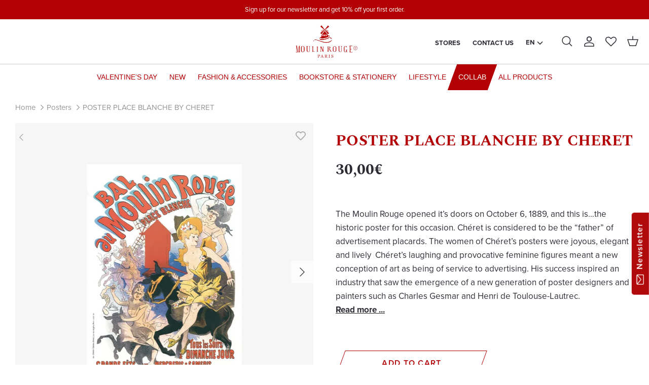

--- FILE ---
content_type: text/html; charset=utf-8
request_url: https://store.moulinrouge.fr/en/collections/posters/products/poster-bal-du-moulin-rouge-cheret
body_size: 51719
content:

<!DOCTYPE html><html lang="en" dir="ltr">
<head>



<link rel="canonical" href="https://store.moulinrouge.fr/en/collections/affiches/products/affiche-bal-du-moulin-rouge-par-cheret">



  <title>The 1st Moulin Rouge poster by Cheret - Moulin Rouge</title>

  <meta charset="utf-8" />
<meta name="viewport" content="width=device-width,initial-scale=1.0" />
<meta http-equiv="X-UA-Compatible" content="IE=edge">

<link rel="preconnect" href="https://cdn.shopify.com" crossorigin>
<link rel="preconnect" href="https://fonts.shopify.com" crossorigin>
<link rel="preconnect" href="https://monorail-edge.shopifysvc.com"><link rel="preload" href="//store.moulinrouge.fr/cdn/shop/t/15/assets/vendor.min.js?v=145687851419272264071768224288" as="script">
<link rel="preload" href="//store.moulinrouge.fr/cdn/shop/t/15/assets/theme.js?v=86392415547789640541768224287" as="script">


<link rel="icon" href="//store.moulinrouge.fr/cdn/shop/files/favicon-moulinrouge.jpg?crop=center&height=48&v=1699435550&width=48" type="image/jpg"><meta name="description" content="Reproduction of the 1st poster advertising the Moulin Rouge Ball when it opened in 1889. Choose from a selection of 12 high-quality posters at low prices!">
<meta property="og:site_name" content="Moulin Rouge">
<meta property="og:url" content="https://store.moulinrouge.fr/en/products/poster-bal-du-moulin-rouge-cheret">
<meta property="og:title" content="The 1st Moulin Rouge poster by Cheret - Moulin Rouge">
<meta property="og:type" content="product">
<meta property="og:description" content="Reproduction of the 1st poster advertising the Moulin Rouge Ball when it opened in 1889. Choose from a selection of 12 high-quality posters at low prices!"><meta property="og:image" content="http://store.moulinrouge.fr/cdn/shop/files/AFFICHEPLACEBLANCHECHERET_S1_1200x1200.webp?v=1698671447">
  <meta property="og:image:secure_url" content="https://store.moulinrouge.fr/cdn/shop/files/AFFICHEPLACEBLANCHECHERET_S1_1200x1200.webp?v=1698671447">
  <meta property="og:image:width" content="900">
  <meta property="og:image:height" content="900"><meta property="og:price:amount" content="30,00">
  <meta property="og:price:currency" content="EUR"><meta name="twitter:site" content="@moulinrouge?lang=fr"><meta name="twitter:card" content="summary_large_image">
<meta name="twitter:title" content="The 1st Moulin Rouge poster by Cheret - Moulin Rouge">
<meta name="twitter:description" content="Reproduction of the 1st poster advertising the Moulin Rouge Ball when it opened in 1889. Choose from a selection of 12 high-quality posters at low prices!">


  <link href="//store.moulinrouge.fr/cdn/shop/t/15/assets/styles.css?v=137363490833812764441768224306" rel="stylesheet" type="text/css" media="all" />
  <link href="//store.moulinrouge.fr/cdn/shop/t/15/assets/custom.css?v=22361840123219665981768224305" rel="stylesheet" type="text/css" media="all" />
  <link rel="stylesheet" href="https://use.typekit.net/tqp8qng.css">
  
<script>
    window.theme = window.theme || {};
    theme.money_format_with_product_code_preference = "{{amount_with_comma_separator}}€";
    theme.money_format_with_cart_code_preference = "{{amount_with_comma_separator}}€";
    theme.money_format = "{{amount_with_comma_separator}}€";
    theme.strings = {
      previous: "Previous",
      next: "Next",
      addressError: "Error looking up that address",
      addressNoResults: "No results for that address",
      addressQueryLimit: "You have exceeded the Google API usage limit. Consider upgrading to a \u003ca href=\"https:\/\/developers.google.com\/maps\/premium\/usage-limits\"\u003ePremium Plan\u003c\/a\u003e.",
      authError: "There was a problem authenticating your Google Maps API Key.",
      icon_labels_left: "Left",
      icon_labels_right: "Right",
      icon_labels_down: "Down",
      icon_labels_close: "Close",
      icon_labels_plus: "Plus",
      imageSlider: "Image slider",
      cart_terms_confirmation: "You must agree to the terms and conditions before continuing.",
      cart_general_quantity_too_high: "You can only have [QUANTITY] in your cart",
      products_listing_from: "From",
      layout_live_search_see_all: "See all results",
      products_product_add_to_cart: "Add to Cart",
      products_variant_no_stock: "Product out of stock!",
      products_variant_non_existent: "Unavailable",
      products_product_pick_a: "Pick a",
      general_navigation_menu_toggle_aria_label: "Toggle menu",
      general_accessibility_labels_close: "Close",
      products_product_added_to_cart: "Added to cart",
      general_quick_search_pages: "Pages",
      general_quick_search_no_results: "Sorry, we couldn\u0026#39;t find any results",
      collections_general_see_all_subcollections: "See all..."
    };
    theme.routes = {
      cart_url: '/en/cart',
      cart_add_url: '/en/cart/add.js',
      cart_update_url: '/en/cart/update.js',
      predictive_search_url: '/en/search/suggest'
    };
    theme.settings = {
      cart_type: "drawer",
      after_add_to_cart: "drawer",
      quickbuy_style: "button",
      avoid_orphans: true
    };
    document.documentElement.classList.add('js');
  </script>

  <script src="//store.moulinrouge.fr/cdn/shop/t/15/assets/vendor.min.js?v=145687851419272264071768224288" defer="defer"></script>
  <script src="//store.moulinrouge.fr/cdn/shop/t/15/assets/theme.js?v=86392415547789640541768224287" defer="defer"></script>
  <script src="//store.moulinrouge.fr/cdn/shop/t/15/assets/custom.js?v=170841445196130160411768224272" defer="defer"></script><!-- content_for_header -->
  <script>window.performance && window.performance.mark && window.performance.mark('shopify.content_for_header.start');</script><meta name="google-site-verification" content="0__EBO2cBfCVrsTwo_bDnjyYAPla56U-Q4z8NxPj3y4">
<meta name="facebook-domain-verification" content="gfun2ue4iu6og3adrryttbd2dbeuw9">
<meta id="shopify-digital-wallet" name="shopify-digital-wallet" content="/82738020653/digital_wallets/dialog">
<meta name="shopify-checkout-api-token" content="90a4615caced217b1cac664b423cc53a">
<link rel="alternate" hreflang="x-default" href="https://store.moulinrouge.fr/products/affiche-grande-fete">
<link rel="alternate" hreflang="fr" href="https://store.moulinrouge.fr/products/affiche-grande-fete">
<link rel="alternate" hreflang="en" href="https://store.moulinrouge.fr/en/products/poster-bal-du-moulin-rouge-cheret">
<link rel="alternate" type="application/json+oembed" href="https://store.moulinrouge.fr/en/products/poster-bal-du-moulin-rouge-cheret.oembed">
<script async="async" src="/checkouts/internal/preloads.js?locale=en-FR"></script>
<script id="apple-pay-shop-capabilities" type="application/json">{"shopId":82738020653,"countryCode":"FR","currencyCode":"EUR","merchantCapabilities":["supports3DS"],"merchantId":"gid:\/\/shopify\/Shop\/82738020653","merchantName":"Moulin Rouge","requiredBillingContactFields":["postalAddress","email"],"requiredShippingContactFields":["postalAddress","email"],"shippingType":"shipping","supportedNetworks":["visa","masterCard","amex","maestro"],"total":{"type":"pending","label":"Moulin Rouge","amount":"1.00"},"shopifyPaymentsEnabled":true,"supportsSubscriptions":true}</script>
<script id="shopify-features" type="application/json">{"accessToken":"90a4615caced217b1cac664b423cc53a","betas":["rich-media-storefront-analytics"],"domain":"store.moulinrouge.fr","predictiveSearch":true,"shopId":82738020653,"locale":"en"}</script>
<script>var Shopify = Shopify || {};
Shopify.shop = "moulinrougestore.myshopify.com";
Shopify.locale = "en";
Shopify.currency = {"active":"EUR","rate":"1.0"};
Shopify.country = "FR";
Shopify.theme = {"name":"Thème Moulin Rouge 2026","id":184350966140,"schema_name":"Symmetry","schema_version":"6.0.3","theme_store_id":568,"role":"main"};
Shopify.theme.handle = "null";
Shopify.theme.style = {"id":null,"handle":null};
Shopify.cdnHost = "store.moulinrouge.fr/cdn";
Shopify.routes = Shopify.routes || {};
Shopify.routes.root = "/en/";</script>
<script type="module">!function(o){(o.Shopify=o.Shopify||{}).modules=!0}(window);</script>
<script>!function(o){function n(){var o=[];function n(){o.push(Array.prototype.slice.apply(arguments))}return n.q=o,n}var t=o.Shopify=o.Shopify||{};t.loadFeatures=n(),t.autoloadFeatures=n()}(window);</script>
<script id="shop-js-analytics" type="application/json">{"pageType":"product"}</script>
<script defer="defer" async type="module" src="//store.moulinrouge.fr/cdn/shopifycloud/shop-js/modules/v2/client.init-shop-cart-sync_BdyHc3Nr.en.esm.js"></script>
<script defer="defer" async type="module" src="//store.moulinrouge.fr/cdn/shopifycloud/shop-js/modules/v2/chunk.common_Daul8nwZ.esm.js"></script>
<script type="module">
  await import("//store.moulinrouge.fr/cdn/shopifycloud/shop-js/modules/v2/client.init-shop-cart-sync_BdyHc3Nr.en.esm.js");
await import("//store.moulinrouge.fr/cdn/shopifycloud/shop-js/modules/v2/chunk.common_Daul8nwZ.esm.js");

  window.Shopify.SignInWithShop?.initShopCartSync?.({"fedCMEnabled":true,"windoidEnabled":true});

</script>
<script id="__st">var __st={"a":82738020653,"offset":3600,"reqid":"c633edb4-edde-4811-bf1f-8dc7db81bab7-1768963767","pageurl":"store.moulinrouge.fr\/en\/collections\/posters\/products\/poster-bal-du-moulin-rouge-cheret","u":"6a18c0eb1365","p":"product","rtyp":"product","rid":8947366560045};</script>
<script>window.ShopifyPaypalV4VisibilityTracking = true;</script>
<script id="captcha-bootstrap">!function(){'use strict';const t='contact',e='account',n='new_comment',o=[[t,t],['blogs',n],['comments',n],[t,'customer']],c=[[e,'customer_login'],[e,'guest_login'],[e,'recover_customer_password'],[e,'create_customer']],r=t=>t.map((([t,e])=>`form[action*='/${t}']:not([data-nocaptcha='true']) input[name='form_type'][value='${e}']`)).join(','),a=t=>()=>t?[...document.querySelectorAll(t)].map((t=>t.form)):[];function s(){const t=[...o],e=r(t);return a(e)}const i='password',u='form_key',d=['recaptcha-v3-token','g-recaptcha-response','h-captcha-response',i],f=()=>{try{return window.sessionStorage}catch{return}},m='__shopify_v',_=t=>t.elements[u];function p(t,e,n=!1){try{const o=window.sessionStorage,c=JSON.parse(o.getItem(e)),{data:r}=function(t){const{data:e,action:n}=t;return t[m]||n?{data:e,action:n}:{data:t,action:n}}(c);for(const[e,n]of Object.entries(r))t.elements[e]&&(t.elements[e].value=n);n&&o.removeItem(e)}catch(o){console.error('form repopulation failed',{error:o})}}const l='form_type',E='cptcha';function T(t){t.dataset[E]=!0}const w=window,h=w.document,L='Shopify',v='ce_forms',y='captcha';let A=!1;((t,e)=>{const n=(g='f06e6c50-85a8-45c8-87d0-21a2b65856fe',I='https://cdn.shopify.com/shopifycloud/storefront-forms-hcaptcha/ce_storefront_forms_captcha_hcaptcha.v1.5.2.iife.js',D={infoText:'Protected by hCaptcha',privacyText:'Privacy',termsText:'Terms'},(t,e,n)=>{const o=w[L][v],c=o.bindForm;if(c)return c(t,g,e,D).then(n);var r;o.q.push([[t,g,e,D],n]),r=I,A||(h.body.append(Object.assign(h.createElement('script'),{id:'captcha-provider',async:!0,src:r})),A=!0)});var g,I,D;w[L]=w[L]||{},w[L][v]=w[L][v]||{},w[L][v].q=[],w[L][y]=w[L][y]||{},w[L][y].protect=function(t,e){n(t,void 0,e),T(t)},Object.freeze(w[L][y]),function(t,e,n,w,h,L){const[v,y,A,g]=function(t,e,n){const i=e?o:[],u=t?c:[],d=[...i,...u],f=r(d),m=r(i),_=r(d.filter((([t,e])=>n.includes(e))));return[a(f),a(m),a(_),s()]}(w,h,L),I=t=>{const e=t.target;return e instanceof HTMLFormElement?e:e&&e.form},D=t=>v().includes(t);t.addEventListener('submit',(t=>{const e=I(t);if(!e)return;const n=D(e)&&!e.dataset.hcaptchaBound&&!e.dataset.recaptchaBound,o=_(e),c=g().includes(e)&&(!o||!o.value);(n||c)&&t.preventDefault(),c&&!n&&(function(t){try{if(!f())return;!function(t){const e=f();if(!e)return;const n=_(t);if(!n)return;const o=n.value;o&&e.removeItem(o)}(t);const e=Array.from(Array(32),(()=>Math.random().toString(36)[2])).join('');!function(t,e){_(t)||t.append(Object.assign(document.createElement('input'),{type:'hidden',name:u})),t.elements[u].value=e}(t,e),function(t,e){const n=f();if(!n)return;const o=[...t.querySelectorAll(`input[type='${i}']`)].map((({name:t})=>t)),c=[...d,...o],r={};for(const[a,s]of new FormData(t).entries())c.includes(a)||(r[a]=s);n.setItem(e,JSON.stringify({[m]:1,action:t.action,data:r}))}(t,e)}catch(e){console.error('failed to persist form',e)}}(e),e.submit())}));const S=(t,e)=>{t&&!t.dataset[E]&&(n(t,e.some((e=>e===t))),T(t))};for(const o of['focusin','change'])t.addEventListener(o,(t=>{const e=I(t);D(e)&&S(e,y())}));const B=e.get('form_key'),M=e.get(l),P=B&&M;t.addEventListener('DOMContentLoaded',(()=>{const t=y();if(P)for(const e of t)e.elements[l].value===M&&p(e,B);[...new Set([...A(),...v().filter((t=>'true'===t.dataset.shopifyCaptcha))])].forEach((e=>S(e,t)))}))}(h,new URLSearchParams(w.location.search),n,t,e,['guest_login'])})(!0,!0)}();</script>
<script integrity="sha256-4kQ18oKyAcykRKYeNunJcIwy7WH5gtpwJnB7kiuLZ1E=" data-source-attribution="shopify.loadfeatures" defer="defer" src="//store.moulinrouge.fr/cdn/shopifycloud/storefront/assets/storefront/load_feature-a0a9edcb.js" crossorigin="anonymous"></script>
<script data-source-attribution="shopify.dynamic_checkout.dynamic.init">var Shopify=Shopify||{};Shopify.PaymentButton=Shopify.PaymentButton||{isStorefrontPortableWallets:!0,init:function(){window.Shopify.PaymentButton.init=function(){};var t=document.createElement("script");t.src="https://store.moulinrouge.fr/cdn/shopifycloud/portable-wallets/latest/portable-wallets.en.js",t.type="module",document.head.appendChild(t)}};
</script>
<script data-source-attribution="shopify.dynamic_checkout.buyer_consent">
  function portableWalletsHideBuyerConsent(e){var t=document.getElementById("shopify-buyer-consent"),n=document.getElementById("shopify-subscription-policy-button");t&&n&&(t.classList.add("hidden"),t.setAttribute("aria-hidden","true"),n.removeEventListener("click",e))}function portableWalletsShowBuyerConsent(e){var t=document.getElementById("shopify-buyer-consent"),n=document.getElementById("shopify-subscription-policy-button");t&&n&&(t.classList.remove("hidden"),t.removeAttribute("aria-hidden"),n.addEventListener("click",e))}window.Shopify?.PaymentButton&&(window.Shopify.PaymentButton.hideBuyerConsent=portableWalletsHideBuyerConsent,window.Shopify.PaymentButton.showBuyerConsent=portableWalletsShowBuyerConsent);
</script>
<script data-source-attribution="shopify.dynamic_checkout.cart.bootstrap">document.addEventListener("DOMContentLoaded",(function(){function t(){return document.querySelector("shopify-accelerated-checkout-cart, shopify-accelerated-checkout")}if(t())Shopify.PaymentButton.init();else{new MutationObserver((function(e,n){t()&&(Shopify.PaymentButton.init(),n.disconnect())})).observe(document.body,{childList:!0,subtree:!0})}}));
</script>
<link id="shopify-accelerated-checkout-styles" rel="stylesheet" media="screen" href="https://store.moulinrouge.fr/cdn/shopifycloud/portable-wallets/latest/accelerated-checkout-backwards-compat.css" crossorigin="anonymous">
<style id="shopify-accelerated-checkout-cart">
        #shopify-buyer-consent {
  margin-top: 1em;
  display: inline-block;
  width: 100%;
}

#shopify-buyer-consent.hidden {
  display: none;
}

#shopify-subscription-policy-button {
  background: none;
  border: none;
  padding: 0;
  text-decoration: underline;
  font-size: inherit;
  cursor: pointer;
}

#shopify-subscription-policy-button::before {
  box-shadow: none;
}

      </style>
<script id="sections-script" data-sections="product-recommendations" defer="defer" src="//store.moulinrouge.fr/cdn/shop/t/15/compiled_assets/scripts.js?v=3039"></script>
<script>window.performance && window.performance.mark && window.performance.mark('shopify.content_for_header.end');</script>



<meta name="google-site-verification" content="YFegwvCelfRN7i4sEUvDm3e_lcLcc8WPggzqxE9MhGY" />
  
<!-- BEGIN app block: shopify://apps/wishlist-hero/blocks/app-embed/a9a5079b-59e8-47cb-b659-ecf1c60b9b72 -->


  <script type="application/json" id="WH-ProductJson-product-template">
    {"id":8947366560045,"title":"POSTER PLACE BLANCHE BY CHERET","handle":"poster-bal-du-moulin-rouge-cheret","description":"\u003cp\u003eThe Moulin Rouge opened it’s doors on October 6, 1889, and this is…the historic poster for this occasion. Chéret is considered to be the “father” of advertisement placards. The women of Chéret’s posters were joyous, elegant and lively\u0026nbsp; Chéret’s laughing and provocative feminine figures meant a new conception of art as being of service to advertising.\u0026nbsp;His success inspired an industry that saw the emergence of a new generation of poster designers and painters such as Charles Gesmar and Henri de Toulouse-Lautrec.\u0026nbsp;\u003c\/p\u003e\n\u003cp\u003e\u003ci\u003eDetailed information: \u003c\/i\u003e\u003c\/p\u003e\u003cp\u003e\u003ci\u003e- Made in Europe \u003c\/i\u003e\u003c\/p\u003e\u003cp\u003e\u003ci\u003e- Dimensions: 50 x 70 cm\u003c\/i\u003e﻿\u003ci\u003e﻿ \/ 19.7 x 27.6 inches.\u003c\/i\u003e\u003co:p\u003e\u003c\/o:p\u003e\u003c\/p\u003e\n\n\n\n\n\u003cp\u003e\u0026nbsp;\u003c\/p\u003e","published_at":"2023-10-25T11:52:20+02:00","created_at":"2023-10-25T11:52:20+02:00","vendor":"Moulin Rouge®","type":"Affiches","tags":["Affiches","Décoration","Tous les produits","WEB\/POS"],"price":3000,"price_min":3000,"price_max":3000,"available":true,"price_varies":false,"compare_at_price":null,"compare_at_price_min":0,"compare_at_price_max":0,"compare_at_price_varies":false,"variants":[{"id":47432372257069,"title":"Default Title","option1":"Default Title","option2":null,"option3":null,"sku":"FCX0000000013U","requires_shipping":true,"taxable":true,"featured_image":null,"available":true,"name":"POSTER PLACE BLANCHE BY CHERET","public_title":null,"options":["Default Title"],"price":3000,"weight":50,"compare_at_price":null,"inventory_management":"shopify","barcode":"3668286000403","requires_selling_plan":false,"selling_plan_allocations":[]}],"images":["\/\/store.moulinrouge.fr\/cdn\/shop\/files\/AFFICHEPLACEBLANCHECHERET_S1.webp?v=1698671447","\/\/store.moulinrouge.fr\/cdn\/shop\/files\/AFFICHE_PLACEBLANCHE_P1.webp?v=1715335092"],"featured_image":"\/\/store.moulinrouge.fr\/cdn\/shop\/files\/AFFICHEPLACEBLANCHECHERET_S1.webp?v=1698671447","options":["Title"],"media":[{"alt":"Affiche de la revue du Bal du Moulin Rouge en 1889 par Cheret","id":36971658412333,"position":1,"preview_image":{"aspect_ratio":1.0,"height":900,"width":900,"src":"\/\/store.moulinrouge.fr\/cdn\/shop\/files\/AFFICHEPLACEBLANCHECHERET_S1.webp?v=1698671447"},"aspect_ratio":1.0,"height":900,"media_type":"image","src":"\/\/store.moulinrouge.fr\/cdn\/shop\/files\/AFFICHEPLACEBLANCHECHERET_S1.webp?v=1698671447","width":900},{"alt":null,"id":39856646947117,"position":2,"preview_image":{"aspect_ratio":1.0,"height":4594,"width":4594,"src":"\/\/store.moulinrouge.fr\/cdn\/shop\/files\/AFFICHE_PLACEBLANCHE_P1.webp?v=1715335092"},"aspect_ratio":1.0,"height":4594,"media_type":"image","src":"\/\/store.moulinrouge.fr\/cdn\/shop\/files\/AFFICHE_PLACEBLANCHE_P1.webp?v=1715335092","width":4594}],"requires_selling_plan":false,"selling_plan_groups":[],"content":"\u003cp\u003eThe Moulin Rouge opened it’s doors on October 6, 1889, and this is…the historic poster for this occasion. Chéret is considered to be the “father” of advertisement placards. The women of Chéret’s posters were joyous, elegant and lively\u0026nbsp; Chéret’s laughing and provocative feminine figures meant a new conception of art as being of service to advertising.\u0026nbsp;His success inspired an industry that saw the emergence of a new generation of poster designers and painters such as Charles Gesmar and Henri de Toulouse-Lautrec.\u0026nbsp;\u003c\/p\u003e\n\u003cp\u003e\u003ci\u003eDetailed information: \u003c\/i\u003e\u003c\/p\u003e\u003cp\u003e\u003ci\u003e- Made in Europe \u003c\/i\u003e\u003c\/p\u003e\u003cp\u003e\u003ci\u003e- Dimensions: 50 x 70 cm\u003c\/i\u003e﻿\u003ci\u003e﻿ \/ 19.7 x 27.6 inches.\u003c\/i\u003e\u003co:p\u003e\u003c\/o:p\u003e\u003c\/p\u003e\n\n\n\n\n\u003cp\u003e\u0026nbsp;\u003c\/p\u003e"}
  </script>

<script type="text/javascript">
  
    window.wishlisthero_buttonProdPageClasses = [];
  
  
    window.wishlisthero_cartDotClasses = [];
  
</script>
<!-- BEGIN app snippet: extraStyles -->

<style>
  .wishlisthero-floating {
    position: absolute;
    top: 5px;
    z-index: 21;
    border-radius: 100%;
    width: fit-content;
    right: 5px;
    left: auto;
    &.wlh-left-btn {
      left: 5px !important;
      right: auto !important;
    }
    &.wlh-right-btn {
      right: 5px !important;
      left: auto !important;
    }
    
  }
  @media(min-width:1300px) {
    .product-item__link.product-item__image--margins .wishlisthero-floating, {
      
        left: 50% !important;
        margin-left: -295px;
      
    }
  }
  .MuiTypography-h1,.MuiTypography-h2,.MuiTypography-h3,.MuiTypography-h4,.MuiTypography-h5,.MuiTypography-h6,.MuiButton-root,.MuiCardHeader-title a {
    font-family: ,  !important;
  }
</style>






<!-- END app snippet -->
<!-- BEGIN app snippet: renderAssets -->

  <link rel="preload" href="https://cdn.shopify.com/extensions/019badc7-12fe-783e-9dfe-907190f91114/wishlist-hero-81/assets/default.css" as="style" onload="this.onload=null;this.rel='stylesheet'">
  <noscript><link href="//cdn.shopify.com/extensions/019badc7-12fe-783e-9dfe-907190f91114/wishlist-hero-81/assets/default.css" rel="stylesheet" type="text/css" media="all" /></noscript>
  <script defer src="https://cdn.shopify.com/extensions/019badc7-12fe-783e-9dfe-907190f91114/wishlist-hero-81/assets/default.js"></script>
<!-- END app snippet -->


<script type="text/javascript">
  try{
  
    var scr_bdl_path = "https://cdn.shopify.com/extensions/019badc7-12fe-783e-9dfe-907190f91114/wishlist-hero-81/assets/bundle2.js";
    window._wh_asset_path = scr_bdl_path.substring(0,scr_bdl_path.lastIndexOf("/")) + "/";
  

  }catch(e){ console.log(e)}
  try{

  
    window.WishListHero_setting = {"ButtonColor":"rgb(70%, 0%, 2%)","IconColor":"rgba(255, 255, 255, 1)","IconType":"Heart","ThrdParty_Trans_active":false,"ButtonTextBeforeAdding":"Ajouté à la wishlist","ButtonTextAfterAdding":"AJOUTÉ À LA WISHLIST","AnimationAfterAddition":"None","ButtonTextAddToCart":"AJOUTER AU PANIER","ButtonTextOutOfStock":"ÉPUISÉ","ButtonTextAddAllToCart":"TOUT AJOUTER AU PANIER","ButtonTextRemoveAllToCart":"TOUT RETIRER DE LA WISHLIST","AddedProductNotificationText":"Produit bien ajouté à la wishlist","AddedProductToCartNotificationText":"Produit ajouté au panier","ViewCartLinkText":"Voir le panier","SharePopup_TitleText":"Partager ma wishlist","SharePopup_shareBtnText":"Partager","SharePopup_shareHederText":"Partager sur les réseaux sociaux","SharePopup_shareCopyText":"Our copier le lien à partager","SharePopup_shareCancelBtnText":"Annuler","SharePopup_shareCopyBtnText":"copier","SharePopup_shareCopiedText":"Copié","SendEMailPopup_BtnText":"Envoyer un email","SendEMailPopup_FromText":"Votre nom","SendEMailPopup_ToText":"e-mail du destinataire","SendEMailPopup_BodyText":"Corps","SendEMailPopup_SendBtnText":"envoyer","SendEMailPopup_SendNotificationText":"e-mail bien envoyé","SendEMailPopup_TitleText":"Envoyer ma wishlist par e-mail","AddProductMessageText":"Êtes-vous sûr de vouloir ajouter tous les articles au panier ?","RemoveProductMessageText":"Êtes-vous sûr de vouloir retirer le produit ?","RemoveAllProductMessageText":"Êtes-vous sûr de vouloir retirer tous les produits ?","RemovedProductNotificationText":"Produits retirés de la wishlist","AddAllOutOfStockProductNotificationText":"Il y a eu une erreur, veuillez réessayer","RemovePopupOkText":"OK","RemovePopup_HeaderText":"ÊTES-VOUS SÛR ?","ViewWishlistText":"Voir la wishlist","EmptyWishlistText":"Il n'y a pas d'article dans la wishlist","BuyNowButtonText":"Acheter maintenant","BuyNowButtonColor":"rgb(70%, 0%, 2%)","BuyNowTextButtonColor":"rgb(255, 255, 255)","Wishlist_Title":"Ma Wishlist","WishlistHeaderTitleAlignment":"Center","WishlistProductImageSize":"Normal","PriceColor":"rgb(70%, 0%, 2%)","HeaderFontSize":"30","PriceFontSize":"18","ProductNameFontSize":"16","LaunchPointType":"header_menu","DisplayWishlistAs":"seprate_page","DisplayButtonAs":"icon_only","PopupSize":"md","ButtonUserConfirmationState":"skipped","HideAddToCartButton":false,"NoRedirectAfterAddToCart":false,"DisableGuestCustomer":false,"LoginPopupContent":"Veuillez vous connecter pour sauvegarder votre wishlist","LoginPopupLoginBtnText":"Se connecter","LoginPopupContentFontSize":"20","NotificationPopupPosition":"right","WishlistButtonTextColor":"rgba(255, 255, 255, 1)","EnableRemoveFromWishlistAfterAddButtonText":"Enlever de la wishlist","_id":"6538bda4b9510cc611c8a9f4","EnableCollection":true,"EnableShare":true,"RemovePowerBy":false,"EnableFBPixel":false,"DisapleApp":false,"FloatPointPossition":"bottom_right","HeartStateToggle":true,"HeaderMenuItemsIndicator":true,"EnableRemoveFromWishlistAfterAdd":true,"CollectionViewAddedToWishlistIconBackgroundColor":"rgba(255, 255, 255, 0)","CollectionViewAddedToWishlistIconColor":"rgb(70%, 0%, 2%)","CollectionViewIconBackgroundColor":"rgba(255, 255, 255, 0)","CollectionViewIconColor":"rgb(70%, 0%, 2%)","Shop":"moulinrougestore.myshopify.com","shop":"moulinrougestore.myshopify.com","Status":"Active","Plan":"FREE"};
    if(typeof(window.WishListHero_setting_theme_override) != "undefined"){
                                                                                window.WishListHero_setting = {
                                                                                    ...window.WishListHero_setting,
                                                                                    ...window.WishListHero_setting_theme_override
                                                                                };
                                                                            }
                                                                            // Done

  

  }catch(e){ console.error('Error loading config',e); }
</script>


  <script src="https://cdn.shopify.com/extensions/019badc7-12fe-783e-9dfe-907190f91114/wishlist-hero-81/assets/bundle2.js" defer></script>



<script type="text/javascript">
  if (!window.__wishlistHeroArriveScriptLoaded) {
    window.__wishlistHeroArriveScriptLoaded = true;
    function wh_loadScript(scriptUrl) {
      const script = document.createElement('script'); script.src = scriptUrl;
      document.body.appendChild(script);
      return new Promise((res, rej) => { script.onload = function () { res(); }; script.onerror = function () { rej(); } });
    }
  }
  document.addEventListener("DOMContentLoaded", () => {
      wh_loadScript('https://cdn.shopify.com/extensions/019badc7-12fe-783e-9dfe-907190f91114/wishlist-hero-81/assets/arrive.min.js').then(function () {
          document.arrive('.wishlist-hero-custom-button', function (wishlistButton) {
              var ev = new
                  CustomEvent('wishlist-hero-add-to-custom-element', { detail: wishlistButton }); document.dispatchEvent(ev);
          });
      });
  });
</script>


<!-- BEGIN app snippet: TransArray -->
<script>
  window.WLH_reload_translations = function() {
    let _wlh_res = {};
    if (window.WishListHero_setting && window.WishListHero_setting['ThrdParty_Trans_active']) {

      
        

        window.WishListHero_setting["ButtonTextBeforeAdding"] = "Add to wishlist";
        _wlh_res["ButtonTextBeforeAdding"] = "Add to wishlist";
        

        window.WishListHero_setting["ButtonTextAfterAdding"] = "ADDED TO WISHLIST";
        _wlh_res["ButtonTextAfterAdding"] = "ADDED TO WISHLIST";
        

        window.WishListHero_setting["ButtonTextAddToCart"] = "ADD TO CART";
        _wlh_res["ButtonTextAddToCart"] = "ADD TO CART";
        

        window.WishListHero_setting["ButtonTextOutOfStock"] = "OUT OF STOCK";
        _wlh_res["ButtonTextOutOfStock"] = "OUT OF STOCK";
        

        window.WishListHero_setting["ButtonTextAddAllToCart"] = "ADD ALL TO CART";
        _wlh_res["ButtonTextAddAllToCart"] = "ADD ALL TO CART";
        

        window.WishListHero_setting["ButtonTextRemoveAllToCart"] = "REMOVE ALL FROM WISHLIST";
        _wlh_res["ButtonTextRemoveAllToCart"] = "REMOVE ALL FROM WISHLIST";
        

        window.WishListHero_setting["AddedProductNotificationText"] = "Product added to wishlist successfully";
        _wlh_res["AddedProductNotificationText"] = "Product added to wishlist successfully";
        

        window.WishListHero_setting["AddedProductToCartNotificationText"] = "Product added to cart successfully";
        _wlh_res["AddedProductToCartNotificationText"] = "Product added to cart successfully";
        

        window.WishListHero_setting["ViewCartLinkText"] = "View Cart";
        _wlh_res["ViewCartLinkText"] = "View Cart";
        

        window.WishListHero_setting["SharePopup_TitleText"] = "Share My wishlist";
        _wlh_res["SharePopup_TitleText"] = "Share My wishlist";
        

        window.WishListHero_setting["SharePopup_shareBtnText"] = "Share wishlist";
        _wlh_res["SharePopup_shareBtnText"] = "Share wishlist";
        

        window.WishListHero_setting["SharePopup_shareHederText"] = "Share on Social Networks";
        _wlh_res["SharePopup_shareHederText"] = "Share on Social Networks";
        

        window.WishListHero_setting["SharePopup_shareCopyText"] = "Or copy Wishlist link to share";
        _wlh_res["SharePopup_shareCopyText"] = "Or copy Wishlist link to share";
        

        window.WishListHero_setting["SharePopup_shareCancelBtnText"] = "cancel";
        _wlh_res["SharePopup_shareCancelBtnText"] = "cancel";
        

        window.WishListHero_setting["SharePopup_shareCopyBtnText"] = "copy";
        _wlh_res["SharePopup_shareCopyBtnText"] = "copy";
        

        window.WishListHero_setting["SendEMailPopup_BtnText"] = "send email";
        _wlh_res["SendEMailPopup_BtnText"] = "send email";
        

        window.WishListHero_setting["SendEMailPopup_FromText"] = "Your Name";
        _wlh_res["SendEMailPopup_FromText"] = "Your Name";
        

        window.WishListHero_setting["SendEMailPopup_ToText"] = "To email";
        _wlh_res["SendEMailPopup_ToText"] = "To email";
        

        window.WishListHero_setting["SendEMailPopup_BodyText"] = "Note";
        _wlh_res["SendEMailPopup_BodyText"] = "Note";
        

        window.WishListHero_setting["SendEMailPopup_SendBtnText"] = "send";
        _wlh_res["SendEMailPopup_SendBtnText"] = "send";
        

        window.WishListHero_setting["SendEMailPopup_SendNotificationText"] = "email sent successfully";
        _wlh_res["SendEMailPopup_SendNotificationText"] = "email sent successfully";
        

        window.WishListHero_setting["SendEMailPopup_TitleText"] = "Send My Wislist via Email";
        _wlh_res["SendEMailPopup_TitleText"] = "Send My Wislist via Email";
        

        window.WishListHero_setting["AddProductMessageText"] = "Are you sure you want to add all items to cart ?";
        _wlh_res["AddProductMessageText"] = "Are you sure you want to add all items to cart ?";
        

        window.WishListHero_setting["RemoveProductMessageText"] = "Are you sure you want to remove this item from your wishlist ?";
        _wlh_res["RemoveProductMessageText"] = "Are you sure you want to remove this item from your wishlist ?";
        

        window.WishListHero_setting["RemoveAllProductMessageText"] = "Are you sure you want to remove all items from your wishlist ?";
        _wlh_res["RemoveAllProductMessageText"] = "Are you sure you want to remove all items from your wishlist ?";
        

        window.WishListHero_setting["RemovedProductNotificationText"] = "Product removed from wishlist successfully";
        _wlh_res["RemovedProductNotificationText"] = "Product removed from wishlist successfully";
        

        window.WishListHero_setting["AddAllOutOfStockProductNotificationText"] = "There seems to have been an issue adding items to cart, please try again later";
        _wlh_res["AddAllOutOfStockProductNotificationText"] = "There seems to have been an issue adding items to cart, please try again later";
        

        window.WishListHero_setting["RemovePopupOkText"] = "ok";
        _wlh_res["RemovePopupOkText"] = "ok";
        

        window.WishListHero_setting["RemovePopup_HeaderText"] = "ARE YOU SURE?";
        _wlh_res["RemovePopup_HeaderText"] = "ARE YOU SURE?";
        

        window.WishListHero_setting["ViewWishlistText"] = "View wishlist";
        _wlh_res["ViewWishlistText"] = "View wishlist";
        

        window.WishListHero_setting["EmptyWishlistText"] = "there are no items in this wishlist";
        _wlh_res["EmptyWishlistText"] = "there are no items in this wishlist";
        

        window.WishListHero_setting["BuyNowButtonText"] = "Buy Now";
        _wlh_res["BuyNowButtonText"] = "Buy Now";
        

        window.WishListHero_setting["Wishlist_Title"] = "My Wishlist";
        _wlh_res["Wishlist_Title"] = "My Wishlist";
        

        window.WishListHero_setting["LoginPopupContent"] = "Please login to save your wishlist across devices.";
        _wlh_res["LoginPopupContent"] = "Please login to save your wishlist across devices.";
        

        window.WishListHero_setting["LoginPopupLoginBtnText"] = "Login";
        _wlh_res["LoginPopupLoginBtnText"] = "Login";
        

        window.WishListHero_setting["EnableRemoveFromWishlistAfterAddButtonText"] = "Remove from wishlist";
        _wlh_res["EnableRemoveFromWishlistAfterAddButtonText"] = "Remove from wishlist";
        

        window.WishListHero_setting["LowStockEmailSubject"] = "Low stock on items in your wishlist!";
        _wlh_res["LowStockEmailSubject"] = "Low stock on items in your wishlist!";
        

        window.WishListHero_setting["OnSaleEmailSubject"] = "Price Drop on items in your wishlist!";
        _wlh_res["OnSaleEmailSubject"] = "Price Drop on items in your wishlist!";
        

        window.WishListHero_setting["SharePopup_shareCopiedText"] = "Copied";
        _wlh_res["SharePopup_shareCopiedText"] = "Copied";
    }
    return _wlh_res;
  }
  window.WLH_reload_translations();
</script><!-- END app snippet -->
<script src="https://cdnjs.cloudflare.com/ajax/libs/arrive/2.4.1/arrive.min.js"></script>
<script type="text/javascript">
 document.arrive(".wishlist-hero-custom-button", function (wishlistButton) {
    var ev = new CustomEvent("wishlist-hero-add-to-custom-element", {
      detail: wishlistButton,
    });
    document.dispatchEvent(ev);
  });
</script>
<!-- END app block --><!-- BEGIN app block: shopify://apps/iadvize-ai-shopping-assistant/blocks/iadvize-tag/97672039-3647-476c-9ad9-4f6daaa2d3e4 --><!-- START IADVIZE LIVECHAT -->

<script>

function loadIAdvize() {

    function fromShopifyToIAdvizePageType(shopifyPageType) {
      if (!shopifyPageType) {
        return 'OTHER_PAGE';
      }

      switch (shopifyPageType.toLowerCase()) {
        case 'index':
        case 'home':
          return 'HOME_PAGE';
        case 'collection':
          return 'CATEGORY_PAGE';
        case 'product':
          return 'PRODUCT_DETAIL_PAGE';
        case 'cart':
          return 'CART_PAGE';
        case 'checkout':
          return 'CHECKOUT_PAGE';
        case 'account':
          return 'ACCOUNT_PAGE';
        case 'search':
          return 'SEARCH_PAGE';
        case 'signup':
          return 'SIGNUP_PAGE';
        case 'page':
          return 'CONTENT_PAGE';
        case 'info':
          return 'INFO_PAGE';
        default:
          return 'OTHER_PAGE';
      }
    }

    window.iAdvizeInterface = window.iAdvizeInterface || [];
    window.iAdvizeInterface.config = {
        sid: 8380
    };

    // Implement Add-to-Cart callback for iAdvize
    window.iAdvizeInterface.push(function(iAdvize) {
      const iadvizePageType = fromShopifyToIAdvizePageType(ShopifyAnalytics.meta.page.pageType);
      const productId =  "47432372257069" ;
      const customData = {};
      
      if (iadvizePageType === 'PRODUCT_DETAIL_PAGE') {
        customData.page_type = 'product';
      }
      
      if (iadvizePageType) {
        customData.iadvize_page_type = iadvizePageType;
      }
      
      if (productId) {
        customData.product_id = productId;
      }

      if (Object.keys(customData).length > 0) {
        iAdvize.set('customData', customData);
      }

      // register product id watcher, to react to variant changes
      (function initVariantObserver(){
        try {
          if (window.__idzVariantObserverStarted) return; // avoid duplicates
          window.__idzVariantObserverStarted = true;

          let lastVariantId = null;
          const getVariantId = function() {
            try {
              const variantParam = document.location.search.replace('?', '').split('&').map((param) => param.split('=')).find(([key, value]) => {
                return (key === 'variant' && value)
              });

              return (variantParam && variantParam[1]) || null;
            } catch (e) {
              return null;
            }
          };

          const onChange = function(newId) {
            // Update iAdvize custom data with the new product/variant id
            iAdvize.set('customData', { product_id: newId });
          };

          setInterval(function(){
            const current = getVariantId();
            if (current !== lastVariantId && current != null) {
              lastVariantId = current;
              onChange(current);
            }
          }, 250);

          // Trigger immediately if value already present
          const initial = getVariantId();
          if (initial != null) {
            lastVariantId = initial;
            onChange(initial);
          }

        } catch (e) {
          // fail-safe: do nothing if observer setup fails
        }
      })();


      // Register the callback for Add-to-Cart events
      iAdvize.labs().onAddToCart((itemId) => {
        return new Promise((resolve, reject) => {
          // From here, the loading state is automatically enabled

          // Use Shopify's Ajax API to add the item to cart
          fetch('/cart/add.js', {
            method: 'POST',
            headers: {
              'Content-Type': 'application/json',
            },
            body: JSON.stringify({
              id: itemId,
              quantity: 1
            })
          })
          .then(response => {
            if (response.ok) {
              return response.json();
            }
            throw new Error('Network response was not ok');
          })
          .then(data => {
            // Successfully added to cart
            resolve(true);
          })
          .catch(error => {
            console.error('Error adding product to cart:', error);
            resolve(false);
          });
        });
      });
    });
    const script = document.createElement("script");
    
      script.src = "//halc.iadvize.com/iadvize.js";
    
    document.body.append(script)
  }

  window.Shopify.loadFeatures(
    [
      {
        name: 'consent-tracking-api',
        version: '0.1',
      },
    ],
    error => {
      if (error) {
        loadIAdvize();
        return;
      }

      const region = 'FR';
      if (
        region === 'US' ||
        (window.Shopify.customerPrivacy.preferencesProcessingAllowed() && window.Shopify.customerPrivacy.analyticsProcessingAllowed())
      ) {
        loadIAdvize();
        return;
      }
      function consentListener(event) {
        if (event.detail.analyticsAllowed && event.detail.preferencesAllowed) {
          loadIAdvize();
          document.removeEventListener("visitorConsentCollected", consentListener);
        }
      }
      document.addEventListener("visitorConsentCollected", consentListener);
    }
  );
</script>

<!-- END IADVIZE LIVECHAT -->


<!-- END app block --><!-- BEGIN app block: shopify://apps/langify/blocks/langify/b50c2edb-8c63-4e36-9e7c-a7fdd62ddb8f --><!-- BEGIN app snippet: ly-switcher-factory -->




<style>
  .ly-switcher-wrapper.ly-hide, .ly-recommendation.ly-hide, .ly-recommendation .ly-submit-btn {
    display: none !important;
  }

  #ly-switcher-factory-template {
    display: none;
  }


  
</style>


<template id="ly-switcher-factory-template">
<div data-breakpoint="" class="ly-switcher-wrapper ly-breakpoint-1 fixed bottom_right ly-hide" style="font-size: 14px; margin: 0px 0px; "><div data-dropup="false" onclick="langify.switcher.toggleSwitcherOpen(this)" class="ly-languages-switcher ly-custom-dropdown-switcher ly-bright-theme" style=" margin: 0px 0px;">
          <span role="button" tabindex="0" aria-label="Selected language: English" aria-expanded="false" aria-controls="languagesSwitcherList-1" class="ly-custom-dropdown-current" style="background: #ffffff; color: #000000;  "><i class="ly-icon ly-flag-icon ly-flag-icon-en en "></i><span class="ly-custom-dropdown-current-inner ly-custom-dropdown-current-inner-text">English
</span>
<div aria-hidden="true" class="ly-arrow ly-arrow-black stroke" style="vertical-align: middle; width: 14.0px; height: 14.0px;">
        <svg xmlns="http://www.w3.org/2000/svg" viewBox="0 0 14.0 14.0" height="14.0px" width="14.0px" style="position: absolute;">
          <path d="M1 4.5 L7.0 10.5 L13.0 4.5" fill="transparent" stroke="#000000" stroke-width="1px"/>
        </svg>
      </div>
          </span>
          <ul id="languagesSwitcherList-1" role="list" class="ly-custom-dropdown-list ly-is-open ly-bright-theme" style="background: #ffffff; color: #000000; "><li key="fr" style="color: #000000;  margin: 0px 0px;" tabindex="-1">
                  <a class="ly-custom-dropdown-list-element ly-languages-switcher-link ly-bright-theme"
                    href="#"
                      data-language-code="fr" 
                    
                    data-ly-locked="true" rel="nofollow"><i class="ly-icon ly-flag-icon ly-flag-icon-fr"></i><span class="ly-custom-dropdown-list-element-right">French</span></a>
                </li><li key="en" style="color: #000000;  margin: 0px 0px;" tabindex="-1">
                  <a class="ly-custom-dropdown-list-element ly-languages-switcher-link ly-bright-theme"
                    href="#"
                      data-language-code="en" 
                    
                    data-ly-locked="true" rel="nofollow"><i class="ly-icon ly-flag-icon ly-flag-icon-en"></i><span class="ly-custom-dropdown-list-element-right">English</span></a>
                </li></ul>
        </div></div>
</template><link rel="preload stylesheet" href="https://cdn.shopify.com/extensions/019a5e5e-a484-720d-b1ab-d37a963e7bba/extension-langify-79/assets/langify-flags.css" as="style" media="print" onload="this.media='all'; this.onload=null;"><!-- END app snippet -->

<script>
  var langify = window.langify || {};
  var customContents = {};
  var customContents_image = {};
  var langifySettingsOverwrites = {};
  var defaultSettings = {
    debug: false,               // BOOL : Enable/disable console logs
    observe: true,              // BOOL : Enable/disable the entire mutation observer (off switch)
    observeLinks: false,
    observeImages: true,
    observeCustomContents: true,
    maxMutations: 5,
    timeout: 100,               // INT : Milliseconds to wait after a mutation, before the next mutation event will be allowed for the element
    linksBlacklist: [],
    usePlaceholderMatching: false
  };

  if(langify.settings) { 
    langifySettingsOverwrites = Object.assign({}, langify.settings);
    langify.settings = Object.assign(defaultSettings, langify.settings); 
  } else { 
    langify.settings = defaultSettings; 
  }

  langify.settings.theme = null;
  langify.settings.switcher = null;
  if(langify.settings.switcher === null) {
    langify.settings.switcher = {};
  }
  langify.settings.switcher.customIcons = null;

  langify.locale = langify.locale || {
    country_code: "FR",
    language_code: "en",
    currency_code: null,
    primary: false,
    iso_code: "en",
    root_url: "\/en",
    language_id: "ly197778",
    shop_url: "https:\/\/store.moulinrouge.fr",
    domain_feature_enabled: null,
    languages: [{
        iso_code: "fr",
        root_url: "\/",
        domain: null,
      },{
        iso_code: "en",
        root_url: "\/en",
        domain: null,
      },]
  };

  langify.localization = {
    available_countries: ["Afghanistan","Åland Islands","Albania","Algeria","Andorra","Angola","Anguilla","Antigua \u0026amp; Barbuda","Argentina","Armenia","Aruba","Ascension Island","Australia","Austria","Azerbaijan","Bahamas","Bahrain","Bangladesh","Barbados","Belarus","Belgium","Belize","Benin","Bermuda","Bhutan","Bolivia","Bosnia \u0026amp; Herzegovina","Botswana","Brazil","British Indian Ocean Territory","British Virgin Islands","Brunei","Bulgaria","Burkina Faso","Burundi","Cambodia","Cameroon","Canada","Cape Verde","Caribbean Netherlands","Cayman Islands","Central African Republic","Chad","Chile","China","Christmas Island","Cocos (Keeling) Islands","Colombia","Comoros","Congo - Brazzaville","Congo - Kinshasa","Cook Islands","Costa Rica","Côte d’Ivoire","Croatia","Curaçao","Cyprus","Czechia","Denmark","Djibouti","Dominica","Dominican Republic","Ecuador","Egypt","El Salvador","Equatorial Guinea","Eritrea","Estonia","Eswatini","Ethiopia","Falkland Islands","Faroe Islands","Fiji","Finland","France","French Guiana","French Polynesia","French Southern Territories","Gabon","Gambia","Georgia","Germany","Ghana","Gibraltar","Greece","Greenland","Grenada","Guadeloupe","Guatemala","Guernsey","Guinea","Guinea-Bissau","Guyana","Haiti","Honduras","Hong Kong SAR","Hungary","Iceland","India","Indonesia","Iraq","Ireland","Isle of Man","Israel","Italy","Jamaica","Japan","Jersey","Jordan","Kazakhstan","Kenya","Kiribati","Kosovo","Kuwait","Kyrgyzstan","Laos","Latvia","Lebanon","Lesotho","Liberia","Libya","Liechtenstein","Lithuania","Luxembourg","Macao SAR","Madagascar","Malawi","Malaysia","Maldives","Mali","Malta","Martinique","Mauritania","Mauritius","Mayotte","Mexico","Moldova","Monaco","Mongolia","Montenegro","Montserrat","Morocco","Mozambique","Myanmar (Burma)","Namibia","Nauru","Nepal","Netherlands","New Caledonia","New Zealand","Nicaragua","Niger","Nigeria","Niue","Norfolk Island","North Macedonia","Norway","Oman","Pakistan","Palestinian Territories","Panama","Papua New Guinea","Paraguay","Peru","Philippines","Pitcairn Islands","Poland","Portugal","Qatar","Réunion","Romania","Russia","Rwanda","Samoa","San Marino","São Tomé \u0026amp; Príncipe","Saudi Arabia","Senegal","Serbia","Seychelles","Sierra Leone","Singapore","Sint Maarten","Slovakia","Slovenia","Solomon Islands","Somalia","South Africa","South Georgia \u0026amp; South Sandwich Islands","South Korea","South Sudan","Spain","Sri Lanka","St. Barthélemy","St. Helena","St. Kitts \u0026amp; Nevis","St. Lucia","St. Martin","St. Pierre \u0026amp; Miquelon","St. Vincent \u0026amp; Grenadines","Sudan","Suriname","Svalbard \u0026amp; Jan Mayen","Sweden","Switzerland","Taiwan","Tajikistan","Tanzania","Thailand","Timor-Leste","Togo","Tokelau","Tonga","Trinidad \u0026amp; Tobago","Tristan da Cunha","Tunisia","Türkiye","Turkmenistan","Turks \u0026amp; Caicos Islands","Tuvalu","Uganda","Ukraine","United Arab Emirates","United Kingdom","Uruguay","Uzbekistan","Vanuatu","Vatican City","Venezuela","Vietnam","Wallis \u0026amp; Futuna","Western Sahara","Yemen","Zambia","Zimbabwe"],
    available_languages: [{"shop_locale":{"locale":"fr","enabled":true,"primary":true,"published":true}},{"shop_locale":{"locale":"en","enabled":true,"primary":false,"published":true}}],
    country: "France",
    language: {"shop_locale":{"locale":"en","enabled":true,"primary":false,"published":true}},
    market: {
      handle: "fr",
      id: 70392840493,
      metafields: {"error":"json not allowed for this object"},
    }
  };

  // Disable link correction ALWAYS on languages with mapped domains
  
  if(langify.locale.root_url == '/') {
    langify.settings.observeLinks = false;
  }


  function extractImageObject(val) {
  if (!val || val === '') return false;

  // Handle src-sets (e.g., "image_600x600.jpg 1x, image_1200x1200.jpg 2x")
  if (val.search(/([0-9]+w?h?x?,)/gi) > -1) {
    val = val.split(/([0-9]+w?h?x?,)/gi)[0];
  }

  const hostBegin = val.indexOf('//') !== -1 ? val.indexOf('//') : 0;
  const hostEnd = val.lastIndexOf('/') + 1;
  const host = val.substring(hostBegin, hostEnd);
  let afterHost = val.substring(hostEnd);

  // Remove query/hash fragments
  afterHost = afterHost.split('#')[0].split('?')[0];

  // Extract name before any Shopify modifiers or file extension
  // e.g., "photo_600x600_crop_center@2x.jpg" → "photo"
  const name = afterHost.replace(
    /(_[0-9]+x[0-9]*|_{width}x|_{size})?(_crop_(top|center|bottom|left|right))?(@[0-9]*x)?(\.progressive)?(\.(png\.jpg|jpe?g|png|gif|webp))?$/i,
    ''
  );

  // Extract file extension (if any)
  let type = '';
  const match = afterHost.match(/\.(png\.jpg|jpe?g|png|gif|webp)$/i);
  if (match) {
    type = match[1].replace('png.jpg', 'jpg'); // fix weird double-extension cases
  }

  // Clean file name with extension or suffixes normalized
  const file = afterHost.replace(
    /(_[0-9]+x[0-9]*|_{width}x|_{size})?(_crop_(top|center|bottom|left|right))?(@[0-9]*x)?(\.progressive)?(\.(png\.jpg|jpe?g|png|gif|webp))?$/i,
    type ? '.' + type : ''
  );

  return { host, name, type, file };
}



  /* Custom Contents Section*/
  var customContents = {};

  // Images Section
  

</script><link rel="preload stylesheet" href="https://cdn.shopify.com/extensions/019a5e5e-a484-720d-b1ab-d37a963e7bba/extension-langify-79/assets/langify-lib.css" as="style" media="print" onload="this.media='all'; this.onload=null;"><!-- END app block --><!-- BEGIN app block: shopify://apps/zapiet-pickup-delivery/blocks/app-embed/5599aff0-8af1-473a-a372-ecd72a32b4d5 -->









    <style>#storePickupApp {
}</style>




<script type="text/javascript">
    var zapietTranslations = {};

    window.ZapietMethods = {"shipping":{"active":true,"enabled":true,"name":"Shipping","sort":1,"status":{"condition":"price","operator":"morethan","value":0,"enabled":true,"product_conditions":{"enabled":true,"value":"click-and-collect","enable":false,"property":"tags","hide_button":true}},"button":{"type":"default","default":null,"hover":"","active":null}},"delivery":{"active":false,"enabled":false,"name":"Delivery","sort":2,"status":{"condition":"price","operator":"morethan","value":0,"enabled":true,"product_conditions":{"enabled":false,"value":"Pickup Only,Shipping Only","enable":false,"property":"tags","hide_button":false}},"button":{"type":"default","default":null,"hover":"","active":null}},"pickup":{"active":false,"enabled":true,"name":"Pickup","sort":3,"status":{"condition":"price","operator":"morethan","value":0,"enabled":true,"product_conditions":{"enabled":true,"value":"click-and-collect","enable":true,"property":"tags","hide_button":true}},"button":{"type":"default","default":null,"hover":"","active":null}}}
    window.ZapietEvent = {
        listen: function(eventKey, callback) {
            if (!this.listeners) {
                this.listeners = [];
            }
            this.listeners.push({
                eventKey: eventKey,
                callback: callback
            });
        },
    };

    

    
        
        var language_settings = {"enable_app":true,"enable_geo_search_for_pickups":false,"pickup_region_filter_enabled":false,"pickup_region_filter_field":null,"currency":"EUR","weight_format":"kg","pickup.enable_map":false,"delivery_validation_method":"exact_postcode_matching","base_country_name":"France","base_country_code":"FR","method_display_style":"default","default_method_display_style":"modern","date_format":"l, F j, Y","time_format":"h:i A","week_day_start":"Mon","pickup_address_format":"<span class=\"name\"><strong>{{company_name}}</strong></span><span class=\"address\">{{address_line_1}}<br />{{city}}, {{postal_code}}</span><span class=\"distance\">{{distance}}</span>{{more_information}}","rates_enabled":false,"payment_customization_enabled":false,"distance_format":"km","enable_delivery_address_autocompletion":false,"enable_delivery_current_location":false,"enable_pickup_address_autocompletion":false,"pickup_date_picker_enabled":true,"pickup_time_picker_enabled":true,"delivery_note_enabled":false,"delivery_note_required":false,"delivery_date_picker_enabled":true,"delivery_time_picker_enabled":true,"shipping.date_picker_enabled":false,"delivery_validate_cart":false,"pickup_validate_cart":true,"gmak":"","enable_checkout_locale":true,"enable_checkout_url":true,"disable_widget_for_digital_items":true,"disable_widget_for_product_handles":"gift-card","colors":{"widget_active_background_color":null,"widget_active_border_color":null,"widget_active_icon_color":"#B20004","widget_active_text_color":"#B20004","widget_inactive_background_color":null,"widget_inactive_border_color":null,"widget_inactive_icon_color":null,"widget_inactive_text_color":null},"delivery_validator":{"enabled":false,"show_on_page_load":true,"sticky":true},"checkout":{"delivery":{"discount_code":"","prepopulate_shipping_address":true,"preselect_first_available_time":true},"pickup":{"discount_code":null,"prepopulate_shipping_address":true,"customer_phone_required":false,"preselect_first_location":true,"preselect_first_available_time":true},"shipping":{"discount_code":null}},"day_name_attribute_enabled":false,"methods":{"shipping":{"active":true,"enabled":true,"name":"Shipping","sort":1,"status":{"condition":"price","operator":"morethan","value":0,"enabled":true,"product_conditions":{"enabled":true,"value":"click-and-collect","enable":false,"property":"tags","hide_button":true}},"button":{"type":"default","default":null,"hover":"","active":null}},"delivery":{"active":false,"enabled":false,"name":"Delivery","sort":2,"status":{"condition":"price","operator":"morethan","value":0,"enabled":true,"product_conditions":{"enabled":false,"value":"Pickup Only,Shipping Only","enable":false,"property":"tags","hide_button":false}},"button":{"type":"default","default":null,"hover":"","active":null}},"pickup":{"active":false,"enabled":true,"name":"Pickup","sort":3,"status":{"condition":"price","operator":"morethan","value":0,"enabled":true,"product_conditions":{"enabled":true,"value":"click-and-collect","enable":true,"property":"tags","hide_button":true}},"button":{"type":"default","default":null,"hover":"","active":null}}},"translations":{"methods":{"shipping":"Shipping","pickup":"Pickups","delivery":"Delivery"},"calendar":{"january":"January","february":"February","march":"March","april":"April","may":"May","june":"June","july":"July","august":"August","september":"September","october":"October","november":"November","december":"December","sunday":"Sun","monday":"Mon","tuesday":"Tue","wednesday":"Wed","thursday":"Thu","friday":"Fri","saturday":"Sat","today":"","close":"","labelMonthNext":"Next month","labelMonthPrev":"Previous month","labelMonthSelect":"Select a month","labelYearSelect":"Select a year","and":"and","between":"between"},"pickup":{"checkout_button":"Checkout","location_label":"Choose a location.","could_not_find_location":"Sorry, we could not find your location.","datepicker_label":"Choose a date and time.","datepicker_placeholder":"Choose a date and time.","date_time_output":"{{DATE}} at {{TIME}}","location_placeholder":"Enter your postal code ...","filter_by_region_placeholder":"Filter by state/province","heading":"Store Pickup","note":"","max_order_total":"Maximum order value for pickup is €0,00","max_order_weight":"Maximum order weight for pickup is {{ weight }}","min_order_total":"Minimum order value for pickup is €0,00","min_order_weight":"Minimum order weight for pickup is {{ weight }}","pickup_note_error":"Please enter pickup instructions","more_information":"More information","no_date_time_selected":"Please select a date & time.","no_locations_found":"Sorry, pickup is not available for your selected items.","no_locations_region":"Sorry, pickup is not available in your region.","cart_eligibility_error":"Sorry, pickup is not available for your selected items.","method_not_available":"Not available","opening_hours":"Opening hours","locations_found":"Please select a pickup location:","pickup_note_label":"Please enter pickup instructions (optional)","pickup_note_label_required":"Please enter pickup instructions (required)","preselect_first_available_time":"Select a time","dates_not_available":"Sorry, your selected items are not currently available for pickup.","checkout_error":"Please select a date and time for pickup.","location_error":"Please select a pickup location."},"delivery":{"checkout_button":"Checkout","could_not_find_location":"Sorry, we could not find your location.","datepicker_label":"Choose a date and time.","datepicker_placeholder":"Choose a date and time.","date_time_output":"{{DATE}} between {{SLOT_START_TIME}} and {{SLOT_END_TIME}}","delivery_note_label":"Please enter delivery instructions (optional)","delivery_validator_button_label":"Go","delivery_validator_eligible_button_label":"Continue shopping","delivery_validator_eligible_button_link":"#","delivery_validator_eligible_content":"To start shopping just click the button below","delivery_validator_eligible_heading":"Great, we deliver to your area!","delivery_validator_error_button_label":"Continue shopping","delivery_validator_error_button_link":"#","delivery_validator_error_content":"Sorry, it looks like we have encountered an unexpected error. Please try again.","delivery_validator_error_heading":"An error occured","delivery_validator_not_eligible_button_label":"Continue shopping","delivery_validator_not_eligible_button_link":"#","delivery_validator_not_eligible_content":"You are more than welcome to continue browsing our store","delivery_validator_not_eligible_heading":"Sorry, we do not deliver to your area","delivery_validator_placeholder":"Enter your postal code ...","delivery_validator_prelude":"Do we deliver?","available":"Great! You are eligible for delivery.","heading":"Local Delivery","note":"Enter your postal code to check if you are eligible for local delivery:","max_order_total":"Maximum order value for delivery is €0,00","max_order_weight":"Maximum order weight for delivery is {{ weight }}","min_order_total":"Minimum order value for delivery is €0,00","min_order_weight":"Minimum order weight for delivery is {{ weight }}","delivery_note_error":"Please enter delivery instructions","no_date_time_selected":"Please select a date & time for delivery.","cart_eligibility_error":"Sorry, delivery is not available for your selected items.","method_not_available":"Not available","delivery_note_label_required":"Please enter delivery instructions (required)","location_placeholder":"Enter your postal code ...","preselect_first_available_time":"Select a time","not_available":"Sorry, delivery is not available in your area.","dates_not_available":"Sorry, your selected items are not currently available for delivery.","checkout_error":"Please enter a valid zipcode and select your preferred date and time for delivery."},"shipping":{"checkout_button":"Checkout","datepicker_placeholder":"Choose a date.","heading":"Shipping","note":"Please click the checkout button to continue.","max_order_total":"Maximum order value for shipping is €0,00","max_order_weight":"Maximum order weight for shipping is {{ weight }}","min_order_total":"Minimum order value for shipping is €0,00","min_order_weight":"Minimum order weight for shipping is {{ weight }}","shipping_note_error":"Please enter shipping instructions","cart_eligibility_error":"Sorry, shipping is not available for your selected items.","method_not_available":"Not available","shipping_note_label_required":"Please enter shipping instructions (required)","shipping_note_label":"Please enter shipping instructions (optional)","checkout_error":"Please choose a date for shipping."},"widget":{"zapiet_id_error":"There was a problem adding the Zapiet ID to your cart","attributes_error":"There was a problem adding the attributes to your cart","no_checkout_method_error":"Please select a delivery option","no_delivery_options_available":"No delivery options are available for your products","daily_limits_modal_title":"Some items in your cart are unavailable for the selected date.","daily_limits_modal_description":"Select a different date or adjust your cart.","daily_limits_modal_close_button":"Review products","daily_limits_modal_change_date_button":"Change date","daily_limits_modal_out_of_stock_label":"Out of stock","daily_limits_modal_only_left_label":"Only {{ quantity }} left","sms_consent":"I would like to receive SMS notifications about my order updates."},"order_status":{"pickup_details_heading":"Pickup details","pickup_details_text":"Your order will be ready for collection at our {{ Pickup-Location-Company }} location{% if Pickup-Date %} on {{ Pickup-Date | date: \"%A, %d %B\" }}{% if Pickup-Time %} at {{ Pickup-Time }}{% endif %}{% endif %}","delivery_details_heading":"Delivery details","delivery_details_text":"Your order will be delivered locally by our team{% if Delivery-Date %} on the {{ Delivery-Date | date: \"%A, %d %B\" }}{% if Delivery-Time %} between {{ Delivery-Time }}{% endif %}{% endif %}","shipping_details_heading":"Shipping details","shipping_details_text":"Your order will arrive soon{% if Shipping-Date %} on the {{ Shipping-Date | date: \"%A, %d %B\" }}{% endif %}"},"product_widget":{"title":"Delivery and pickup options:","pickup_at":"Pickup at {{ location }}","ready_for_collection":"Ready for collection from","on":"on","view_all_stores":"View all stores","pickup_not_available_item":"Pickup not available for this item","delivery_not_available_location":"Delivery not available for {{ postal_code }}","delivered_by":"Delivered by {{ date }}","delivered_today":"Delivered today","change":"Change","tomorrow":"tomorrow","today":"today","delivery_to":"Delivery to {{ postal_code }}","showing_options_for":"Showing options for {{ postal_code }}","modal_heading":"Select a store for pickup","modal_subheading":"Showing stores near {{ postal_code }}","show_opening_hours":"Show opening hours","hide_opening_hours":"Hide opening hours","closed":"Closed","input_placeholder":"Enter your postal code","input_button":"Check","input_error":"Add a postal code to check available delivery and pickup options.","pickup_available":"Pickup available","not_available":"Not available","select":"Select","selected":"Selected","find_a_store":"Find a store"},"shipping_language_code":"en","delivery_language_code":"en-AU","pickup_language_code":"en-CA"},"default_language":"fr","region":"us-2","api_region":"api-us","enable_zapiet_id_all_items":false,"widget_restore_state_on_load":false,"draft_orders_enabled":false,"preselect_checkout_method":true,"widget_show_could_not_locate_div_error":true,"checkout_extension_enabled":false,"show_pickup_consent_checkbox":false,"show_delivery_consent_checkbox":false,"subscription_paused":true,"pickup_note_enabled":false,"pickup_note_required":false,"shipping_note_enabled":false,"shipping_note_required":false,"asset_url":"https://d1nsc3vx6l3v3t.cloudfront.net/7a829b9f-e63d-48b6-ac17-a8d9955e49e3/"};
        zapietTranslations["en"] = language_settings.translations;
    
        
        var language_settings = {"enable_app":true,"enable_geo_search_for_pickups":false,"pickup_region_filter_enabled":false,"pickup_region_filter_field":null,"currency":"EUR","weight_format":"kg","pickup.enable_map":false,"delivery_validation_method":"exact_postcode_matching","base_country_name":"France","base_country_code":"FR","method_display_style":"default","default_method_display_style":"modern","date_format":"l, F j, Y","time_format":"h:i A","week_day_start":"Mon","pickup_address_format":"<span class=\"name\"><strong>{{company_name}}</strong></span><span class=\"address\">{{address_line_1}}<br />{{city}}, {{postal_code}}</span><span class=\"distance\">{{distance}}</span>{{more_information}}","rates_enabled":false,"payment_customization_enabled":false,"distance_format":"km","enable_delivery_address_autocompletion":false,"enable_delivery_current_location":false,"enable_pickup_address_autocompletion":false,"pickup_date_picker_enabled":true,"pickup_time_picker_enabled":true,"delivery_note_enabled":false,"delivery_note_required":false,"delivery_date_picker_enabled":true,"delivery_time_picker_enabled":true,"shipping.date_picker_enabled":false,"delivery_validate_cart":false,"pickup_validate_cart":true,"gmak":"","enable_checkout_locale":true,"enable_checkout_url":true,"disable_widget_for_digital_items":true,"disable_widget_for_product_handles":"gift-card","colors":{"widget_active_background_color":null,"widget_active_border_color":null,"widget_active_icon_color":"#B20004","widget_active_text_color":"#B20004","widget_inactive_background_color":null,"widget_inactive_border_color":null,"widget_inactive_icon_color":null,"widget_inactive_text_color":null},"delivery_validator":{"enabled":false,"show_on_page_load":true,"sticky":true},"checkout":{"delivery":{"discount_code":"","prepopulate_shipping_address":true,"preselect_first_available_time":true},"pickup":{"discount_code":null,"prepopulate_shipping_address":true,"customer_phone_required":false,"preselect_first_location":true,"preselect_first_available_time":true},"shipping":{"discount_code":null}},"day_name_attribute_enabled":false,"methods":{"shipping":{"active":true,"enabled":true,"name":"Shipping","sort":1,"status":{"condition":"price","operator":"morethan","value":0,"enabled":true,"product_conditions":{"enabled":true,"value":"click-and-collect","enable":false,"property":"tags","hide_button":true}},"button":{"type":"default","default":null,"hover":"","active":null}},"delivery":{"active":false,"enabled":false,"name":"Delivery","sort":2,"status":{"condition":"price","operator":"morethan","value":0,"enabled":true,"product_conditions":{"enabled":false,"value":"Pickup Only,Shipping Only","enable":false,"property":"tags","hide_button":false}},"button":{"type":"default","default":null,"hover":"","active":null}},"pickup":{"active":false,"enabled":true,"name":"Pickup","sort":3,"status":{"condition":"price","operator":"morethan","value":0,"enabled":true,"product_conditions":{"enabled":true,"value":"click-and-collect","enable":true,"property":"tags","hide_button":true}},"button":{"type":"default","default":null,"hover":"","active":null}}},"translations":{"methods":{"shipping":"Expédition","pickup":"Ramassage","delivery":"Livraison"},"calendar":{"january":"Janvier","february":"Février","march":"Mars","april":"Avril","may":"Mai","june":"Juin","july":"Juillet","august":"Août","september":"Septembre","october":"Octobre","november":"Novembre","december":"Décembre","sunday":"Dim","monday":"Lun","tuesday":"Mar","wednesday":"Mer","thursday":"Jeu","friday":"Ven","saturday":"Sam","today":"","close":"","labelMonthNext":"Le mois prochain","labelMonthPrev":"Le mois précédent","labelMonthSelect":"Sélectionnez un mois","labelYearSelect":"Sélectionnez une année","and":"et","between":"entre"},"pickup":{"checkout_button":"Paiement","location_label":"Choisir un endroit.","could_not_find_location":"Désolés, nous n'avons pas trouvé l'endroit où vous vous trouvez.","datepicker_label":"Déterminer la date et l'heure","datepicker_placeholder":"Choisir la date et l'heure","date_time_output":"{{DATE}} à {{TIME}}","location_placeholder":"Tapez votre code postal...","filter_by_region_placeholder":"Filtrer par région","heading":"Ramassage en magasin","note":"Trouver le point de ramassage le plus proche :","max_order_total":"La valeur maximale de la commande pour l'enlèvement est €0,00","max_order_weight":"Le poids maximum de la commande pour le ramassage est {{ weight }}","pickup_note_error":"Veuillez saisir les instructions de ramassage","min_order_total":"La valeur minimale de commande pour l'enlèvement est €0,00","min_order_weight":"Le poids minimum de commande pour le ramassage est {{ weight }}","more_information":"Plus d'information","no_date_time_selected":"Veuillez choisir la date et l'heure.","no_locations_found":"Désolés, nous n'avons pas trouvé de point de ramassage.","no_locations_region":"Désolés, nous n'avons pas trouvé de point de ramassage.","cart_eligibility_error":"Désolé, le ramassage n'est pas disponible pour les articles sélectionnés","opening_hours":"Heures d'ouverture","method_not_available":"Pas disponible","locations_found":"Veuillez choisir un point de ramassage, la date et l'heure :","preselect_first_available_time":"Sélectionnez une heure","dates_not_available":"Désolé, vos articles ne sont actuellement pas disponibles pour le ramassage.","location_error":"","checkout_error":"Veuillez choisir la date et l'heure de ramassage.","pickup_note_label":"Veuillez saisir les instructions de ramassage (facultatif)","pickup_note_label_required":"Veuillez saisir les instructions de ramassage (obligatoire)"},"delivery":{"checkout_button":"Paiement","could_not_find_location":"Désolés, nous n'avons pas trouvé l'endroit où vous vous trouvez.","datepicker_label":"Déterminer la date et l'heure","datepicker_placeholder":"Choisir la date et l'heure","date_time_output":"{{DATE}} entre {{SLOT_START_TIME}} et {{SLOT_END_TIME}}","delivery_note_label":"Veuillez saisir les instructions de livraison (facultatif)","delivery_validator_button_label":"Recherche","delivery_validator_eligible_button_label":"Continuer vos achats","delivery_validator_eligible_button_link":"#","delivery_validator_eligible_content":"Pour commencer à faire vos achats, cliquez simplement sur le bouton ci-dessous","delivery_validator_eligible_heading":"Génial, nous livrons dans votre région !","delivery_validator_error_button_label":"Continuer vos achats","delivery_validator_error_button_link":"#","delivery_validator_error_content":"Désolé, il semble que nous ayons rencontré une erreur inattendue. Veuillez réessayer.","delivery_validator_error_heading":"Une erreur s'est produite","delivery_validator_not_eligible_button_label":"Continuer vos achats","delivery_validator_not_eligible_button_link":"#","delivery_validator_not_eligible_content":"Vous êtes le/la bienvenu(e) pour continuer à parcourir notre magasin","delivery_validator_not_eligible_heading":"Désolé, nous ne livrons pas dans votre région","delivery_validator_placeholder":"Entrez votre code postal ...","delivery_validator_prelude":"Livrons-nous dans votre région ?","available":"Super ! Vous avez accès à la livraison.","heading":"Livraison locale","note":"Tapez votre code postal afin de vérifier si vous pouvez avoir accès à la livraison locale :","max_order_total":"La valeur maximale de la commande pour la livraison est €0,00","max_order_weight":"Le poids maximum de la commande pour la livraison est {{ weight }}","min_order_total":"La valeur minimale de commande pour la livraison est €0,00","min_order_weight":"Le poids minimum de commande pour la livraison est {{ weight }}","delivery_note_error":"Veuillez saisir les instructions de livraison","no_date_time_selected":"Veuillez choisir la date et l'heure de livraison.","cart_eligibility_error":"Désolé, la livraison n\\`est pas disponible pour les articles sélectionnés.","method_not_available":"Pas disponible","delivery_note_label_required":"Veuillez saisir les instructions de livraison (requis)","location_placeholder":"Tapez votre code postal...","preselect_first_available_time":"Sélectionnez une heure","not_available":"Désolés, pas de livraison possible dans votre secteur.","dates_not_available":"Désolé, vos articles ne sont actuellement pas disponibles pour la livraison.","checkout_error":"Veuillez taper un code postal valide et choisir la date et l'heure qui vous conviennent pour la livraison."},"shipping":{"checkout_button":"Paiement","datepicker_placeholder":"Choisir la date et l'heure","heading":"Expédition","note":"Veuillez cliquer sur le bouton de paiement pour poursuivre.","max_order_total":"La valeur maximale de commande pour l'expédition est €0,00","max_order_weight":"Le poids maximal de la commande pour l'expédition est {{ weight }}","shipping_note_error":"Veuillez saisir les instructions d'expédition","min_order_total":"La valeur minimale de commande pour l'expédition est €0,00","min_order_weight":"Le poids minimum de commande pour l'expédition est {{ weight }}","cart_eligibility_error":"Désolé, la livraison n'est pas disponible pour vos articles sélectionnés.","method_not_available":"Pas disponible","checkout_error":"Veuillez choisir une date de livraison.","shipping_note_label":"Veuillez saisir les instructions d'expédition (facultatif)","shipping_note_label_required":"Veuillez saisir les instructions d'expédition (obligatoire)"},"order_status":{"pickup_details_heading":"Détails de retrait","pickup_details_text":"Votre commande sera prête à être retirée à notre emplacement {{ Pickup-Location-Company }}{% if Pickup-Date %} le {{ Pickup-Date | date: \"%A, %d %B\" }}{% if Pickup-Time %}à {{ Pickup-Time }}{% endif %}{% endif %}","delivery_details_heading":"Détails de livraison","delivery_details_text":"Votre commande sera livrée localement par notre équipe{% if Delivery-Date %} le {{ Delivery-Date | date: \"%A, %d %B\" }}{% if Delivery-Time %} entre {{ Delivery-Time }}{% endif %}{% endif %}","shipping_details_heading":"Détails d'expédition","shipping_details_text":"Votre commande arrivera bientôt{% if Shipping-Date %} le {{ Shipping-Date | date: \"%A, %d %B\" }}{% endif %}"},"widget":{"zapiet_id_error":"Il y a eu un problème lors de l'ajout de l'identifiant Zapiet à votre panier","attributes_error":"Il y a eu un problème lors de l'ajout des attributs à votre panier","no_checkout_method_error":"Veuillez sélectionner une option de livraison","no_delivery_options_available":"Aucune option de livraison n'est disponible pour vos produits","daily_limits_modal_title":"Certains articles de votre panier sont indisponibles pour la date sélectionnée.","daily_limits_modal_description":"Sélectionnez une date différente ou ajustez votre panier.","daily_limits_modal_close_button":"Examiner les produits","daily_limits_modal_change_date_button":"Changer de date","daily_limits_modal_out_of_stock_label":"En rupture de stock","daily_limits_modal_only_left_label":"Il ne reste que {{ quantity }}","sms_consent":"Je souhaite recevoir des notifications par SMS concernant les mises à jour de ma commande."},"product_widget":{"title":"Options de livraison et de retrait :","pickup_at":"Retrait à {{ location }}","ready_for_collection":"Prêt à être retiré à partir de","on":"le","view_all_stores":"Voir tous les magasins","pickup_not_available_item":"Retrait non disponible pour cet article","delivery_not_available_location":"Livraison non disponible pour {{ postal_code }}","delivered_by":"Livré par {{ date }}","delivered_today":"Livré aujourd'hui","change":"Changer","tomorrow":"demain","today":"aujourd'hui","delivery_to":"Livraison à {{ postal_code }}","showing_options_for":"Affichage des options pour {{ postal_code }}","modal_heading":"Sélectionnez un magasin pour le retrait","modal_subheading":"Affichage des magasins près de {{ postal_code }}","show_opening_hours":"Afficher les horaires d'ouverture","hide_opening_hours":"Masquer les horaires d'ouverture","closed":"Fermé","input_placeholder":"Entrez votre code postal","input_button":"Vérifier","input_error":"Ajoutez un code postal pour vérifier les options de livraison et de retrait disponibles.","pickup_available":"Retrait disponible","not_available":"Pas disponible","select":"Sélectionner","selected":"Sélectionné","find_a_store":"Trouver un magasin"},"shipping_language_code":"fr","delivery_language_code":"fr","pickup_language_code":"fr"},"default_language":"fr","region":"us-2","api_region":"api-us","enable_zapiet_id_all_items":false,"widget_restore_state_on_load":false,"draft_orders_enabled":false,"preselect_checkout_method":true,"widget_show_could_not_locate_div_error":true,"checkout_extension_enabled":false,"show_pickup_consent_checkbox":false,"show_delivery_consent_checkbox":false,"subscription_paused":true,"pickup_note_enabled":false,"pickup_note_required":false,"shipping_note_enabled":false,"shipping_note_required":false,"asset_url":"https://d1nsc3vx6l3v3t.cloudfront.net/7a829b9f-e63d-48b6-ac17-a8d9955e49e3/"};
        zapietTranslations["fr"] = language_settings.translations;
    

    function initializeZapietApp() {
        var products = [];

        

        window.ZapietCachedSettings = {
            cached_config: {"enable_app":true,"enable_geo_search_for_pickups":false,"pickup_region_filter_enabled":false,"pickup_region_filter_field":null,"currency":"EUR","weight_format":"kg","pickup.enable_map":false,"delivery_validation_method":"exact_postcode_matching","base_country_name":"France","base_country_code":"FR","method_display_style":"default","default_method_display_style":"modern","date_format":"l, F j, Y","time_format":"h:i A","week_day_start":"Mon","pickup_address_format":"<span class=\"name\"><strong>{{company_name}}</strong></span><span class=\"address\">{{address_line_1}}<br />{{city}}, {{postal_code}}</span><span class=\"distance\">{{distance}}</span>{{more_information}}","rates_enabled":false,"payment_customization_enabled":false,"distance_format":"km","enable_delivery_address_autocompletion":false,"enable_delivery_current_location":false,"enable_pickup_address_autocompletion":false,"pickup_date_picker_enabled":true,"pickup_time_picker_enabled":true,"delivery_note_enabled":false,"delivery_note_required":false,"delivery_date_picker_enabled":true,"delivery_time_picker_enabled":true,"shipping.date_picker_enabled":false,"delivery_validate_cart":false,"pickup_validate_cart":true,"gmak":"","enable_checkout_locale":true,"enable_checkout_url":true,"disable_widget_for_digital_items":true,"disable_widget_for_product_handles":"gift-card","colors":{"widget_active_background_color":null,"widget_active_border_color":null,"widget_active_icon_color":"#B20004","widget_active_text_color":"#B20004","widget_inactive_background_color":null,"widget_inactive_border_color":null,"widget_inactive_icon_color":null,"widget_inactive_text_color":null},"delivery_validator":{"enabled":false,"show_on_page_load":true,"sticky":true},"checkout":{"delivery":{"discount_code":"","prepopulate_shipping_address":true,"preselect_first_available_time":true},"pickup":{"discount_code":null,"prepopulate_shipping_address":true,"customer_phone_required":false,"preselect_first_location":true,"preselect_first_available_time":true},"shipping":{"discount_code":null}},"day_name_attribute_enabled":false,"methods":{"shipping":{"active":true,"enabled":true,"name":"Shipping","sort":1,"status":{"condition":"price","operator":"morethan","value":0,"enabled":true,"product_conditions":{"enabled":true,"value":"click-and-collect","enable":false,"property":"tags","hide_button":true}},"button":{"type":"default","default":null,"hover":"","active":null}},"delivery":{"active":false,"enabled":false,"name":"Delivery","sort":2,"status":{"condition":"price","operator":"morethan","value":0,"enabled":true,"product_conditions":{"enabled":false,"value":"Pickup Only,Shipping Only","enable":false,"property":"tags","hide_button":false}},"button":{"type":"default","default":null,"hover":"","active":null}},"pickup":{"active":false,"enabled":true,"name":"Pickup","sort":3,"status":{"condition":"price","operator":"morethan","value":0,"enabled":true,"product_conditions":{"enabled":true,"value":"click-and-collect","enable":true,"property":"tags","hide_button":true}},"button":{"type":"default","default":null,"hover":"","active":null}}},"translations":{"methods":{"shipping":"Expédition","pickup":"Ramassage","delivery":"Livraison"},"calendar":{"january":"Janvier","february":"Février","march":"Mars","april":"Avril","may":"Mai","june":"Juin","july":"Juillet","august":"Août","september":"Septembre","october":"Octobre","november":"Novembre","december":"Décembre","sunday":"Dim","monday":"Lun","tuesday":"Mar","wednesday":"Mer","thursday":"Jeu","friday":"Ven","saturday":"Sam","today":"","close":"","labelMonthNext":"Le mois prochain","labelMonthPrev":"Le mois précédent","labelMonthSelect":"Sélectionnez un mois","labelYearSelect":"Sélectionnez une année","and":"et","between":"entre"},"pickup":{"checkout_button":"Paiement","location_label":"Choisir un endroit.","could_not_find_location":"Désolés, nous n'avons pas trouvé l'endroit où vous vous trouvez.","datepicker_label":"Déterminer la date et l'heure","datepicker_placeholder":"Choisir la date et l'heure","date_time_output":"{{DATE}} à {{TIME}}","location_placeholder":"Tapez votre code postal...","filter_by_region_placeholder":"Filtrer par région","heading":"Ramassage en magasin","note":"Trouver le point de ramassage le plus proche :","max_order_total":"La valeur maximale de la commande pour l'enlèvement est €0,00","max_order_weight":"Le poids maximum de la commande pour le ramassage est {{ weight }}","pickup_note_error":"Veuillez saisir les instructions de ramassage","min_order_total":"La valeur minimale de commande pour l'enlèvement est €0,00","min_order_weight":"Le poids minimum de commande pour le ramassage est {{ weight }}","more_information":"Plus d'information","no_date_time_selected":"Veuillez choisir la date et l'heure.","no_locations_found":"Désolés, nous n'avons pas trouvé de point de ramassage.","no_locations_region":"Désolés, nous n'avons pas trouvé de point de ramassage.","cart_eligibility_error":"Désolé, le ramassage n'est pas disponible pour les articles sélectionnés","opening_hours":"Heures d'ouverture","method_not_available":"Pas disponible","locations_found":"Veuillez choisir un point de ramassage, la date et l'heure :","preselect_first_available_time":"Sélectionnez une heure","dates_not_available":"Désolé, vos articles ne sont actuellement pas disponibles pour le ramassage.","location_error":"","checkout_error":"Veuillez choisir la date et l'heure de ramassage.","pickup_note_label":"Veuillez saisir les instructions de ramassage (facultatif)","pickup_note_label_required":"Veuillez saisir les instructions de ramassage (obligatoire)"},"delivery":{"checkout_button":"Paiement","could_not_find_location":"Désolés, nous n'avons pas trouvé l'endroit où vous vous trouvez.","datepicker_label":"Déterminer la date et l'heure","datepicker_placeholder":"Choisir la date et l'heure","date_time_output":"{{DATE}} entre {{SLOT_START_TIME}} et {{SLOT_END_TIME}}","delivery_note_label":"Veuillez saisir les instructions de livraison (facultatif)","delivery_validator_button_label":"Recherche","delivery_validator_eligible_button_label":"Continuer vos achats","delivery_validator_eligible_button_link":"#","delivery_validator_eligible_content":"Pour commencer à faire vos achats, cliquez simplement sur le bouton ci-dessous","delivery_validator_eligible_heading":"Génial, nous livrons dans votre région !","delivery_validator_error_button_label":"Continuer vos achats","delivery_validator_error_button_link":"#","delivery_validator_error_content":"Désolé, il semble que nous ayons rencontré une erreur inattendue. Veuillez réessayer.","delivery_validator_error_heading":"Une erreur s'est produite","delivery_validator_not_eligible_button_label":"Continuer vos achats","delivery_validator_not_eligible_button_link":"#","delivery_validator_not_eligible_content":"Vous êtes le/la bienvenu(e) pour continuer à parcourir notre magasin","delivery_validator_not_eligible_heading":"Désolé, nous ne livrons pas dans votre région","delivery_validator_placeholder":"Entrez votre code postal ...","delivery_validator_prelude":"Livrons-nous dans votre région ?","available":"Super ! Vous avez accès à la livraison.","heading":"Livraison locale","note":"Tapez votre code postal afin de vérifier si vous pouvez avoir accès à la livraison locale :","max_order_total":"La valeur maximale de la commande pour la livraison est €0,00","max_order_weight":"Le poids maximum de la commande pour la livraison est {{ weight }}","min_order_total":"La valeur minimale de commande pour la livraison est €0,00","min_order_weight":"Le poids minimum de commande pour la livraison est {{ weight }}","delivery_note_error":"Veuillez saisir les instructions de livraison","no_date_time_selected":"Veuillez choisir la date et l'heure de livraison.","cart_eligibility_error":"Désolé, la livraison n\\`est pas disponible pour les articles sélectionnés.","method_not_available":"Pas disponible","delivery_note_label_required":"Veuillez saisir les instructions de livraison (requis)","location_placeholder":"Tapez votre code postal...","preselect_first_available_time":"Sélectionnez une heure","not_available":"Désolés, pas de livraison possible dans votre secteur.","dates_not_available":"Désolé, vos articles ne sont actuellement pas disponibles pour la livraison.","checkout_error":"Veuillez taper un code postal valide et choisir la date et l'heure qui vous conviennent pour la livraison."},"shipping":{"checkout_button":"Paiement","datepicker_placeholder":"Choisir la date et l'heure","heading":"Expédition","note":"Veuillez cliquer sur le bouton de paiement pour poursuivre.","max_order_total":"La valeur maximale de commande pour l'expédition est €0,00","max_order_weight":"Le poids maximal de la commande pour l'expédition est {{ weight }}","shipping_note_error":"Veuillez saisir les instructions d'expédition","min_order_total":"La valeur minimale de commande pour l'expédition est €0,00","min_order_weight":"Le poids minimum de commande pour l'expédition est {{ weight }}","cart_eligibility_error":"Désolé, la livraison n'est pas disponible pour vos articles sélectionnés.","method_not_available":"Pas disponible","checkout_error":"Veuillez choisir une date de livraison.","shipping_note_label":"Veuillez saisir les instructions d'expédition (facultatif)","shipping_note_label_required":"Veuillez saisir les instructions d'expédition (obligatoire)"},"order_status":{"pickup_details_heading":"Détails de retrait","pickup_details_text":"Votre commande sera prête à être retirée à notre emplacement {{ Pickup-Location-Company }}{% if Pickup-Date %} le {{ Pickup-Date | date: \"%A, %d %B\" }}{% if Pickup-Time %}à {{ Pickup-Time }}{% endif %}{% endif %}","delivery_details_heading":"Détails de livraison","delivery_details_text":"Votre commande sera livrée localement par notre équipe{% if Delivery-Date %} le {{ Delivery-Date | date: \"%A, %d %B\" }}{% if Delivery-Time %} entre {{ Delivery-Time }}{% endif %}{% endif %}","shipping_details_heading":"Détails d'expédition","shipping_details_text":"Votre commande arrivera bientôt{% if Shipping-Date %} le {{ Shipping-Date | date: \"%A, %d %B\" }}{% endif %}"},"widget":{"zapiet_id_error":"Il y a eu un problème lors de l'ajout de l'identifiant Zapiet à votre panier","attributes_error":"Il y a eu un problème lors de l'ajout des attributs à votre panier","no_checkout_method_error":"Veuillez sélectionner une option de livraison","no_delivery_options_available":"Aucune option de livraison n'est disponible pour vos produits","daily_limits_modal_title":"Certains articles de votre panier sont indisponibles pour la date sélectionnée.","daily_limits_modal_description":"Sélectionnez une date différente ou ajustez votre panier.","daily_limits_modal_close_button":"Examiner les produits","daily_limits_modal_change_date_button":"Changer de date","daily_limits_modal_out_of_stock_label":"En rupture de stock","daily_limits_modal_only_left_label":"Il ne reste que {{ quantity }}","sms_consent":"Je souhaite recevoir des notifications par SMS concernant les mises à jour de ma commande."},"product_widget":{"title":"Options de livraison et de retrait :","pickup_at":"Retrait à {{ location }}","ready_for_collection":"Prêt à être retiré à partir de","on":"le","view_all_stores":"Voir tous les magasins","pickup_not_available_item":"Retrait non disponible pour cet article","delivery_not_available_location":"Livraison non disponible pour {{ postal_code }}","delivered_by":"Livré par {{ date }}","delivered_today":"Livré aujourd'hui","change":"Changer","tomorrow":"demain","today":"aujourd'hui","delivery_to":"Livraison à {{ postal_code }}","showing_options_for":"Affichage des options pour {{ postal_code }}","modal_heading":"Sélectionnez un magasin pour le retrait","modal_subheading":"Affichage des magasins près de {{ postal_code }}","show_opening_hours":"Afficher les horaires d'ouverture","hide_opening_hours":"Masquer les horaires d'ouverture","closed":"Fermé","input_placeholder":"Entrez votre code postal","input_button":"Vérifier","input_error":"Ajoutez un code postal pour vérifier les options de livraison et de retrait disponibles.","pickup_available":"Retrait disponible","not_available":"Pas disponible","select":"Sélectionner","selected":"Sélectionné","find_a_store":"Trouver un magasin"},"shipping_language_code":"fr","delivery_language_code":"fr","pickup_language_code":"fr"},"default_language":"fr","region":"us-2","api_region":"api-us","enable_zapiet_id_all_items":false,"widget_restore_state_on_load":false,"draft_orders_enabled":false,"preselect_checkout_method":true,"widget_show_could_not_locate_div_error":true,"checkout_extension_enabled":false,"show_pickup_consent_checkbox":false,"show_delivery_consent_checkbox":false,"subscription_paused":true,"pickup_note_enabled":false,"pickup_note_required":false,"shipping_note_enabled":false,"shipping_note_required":false,"asset_url":"https://d1nsc3vx6l3v3t.cloudfront.net/7a829b9f-e63d-48b6-ac17-a8d9955e49e3/"},
            shop_identifier: 'moulinrougestore.myshopify.com',
            language_code: 'fr',
            checkout_url: '/en/cart',
            products: products,
            translations: zapietTranslations,
            customer: {
                first_name: '',
                last_name: '',
                company: '',
                address1: '',
                address2: '',
                city: '',
                province: '',
                country: '',
                zip: '',
                phone: '',
                tags: null
            }
        }

        window.Zapiet.start(window.ZapietCachedSettings, true);

        
            window.ZapietEvent.listen('widget_loaded', function() {
                // Custom JavaScript
            });
        
    }

    function loadZapietStyles(href) {
        var ss = document.createElement("link");
        ss.type = "text/css";
        ss.rel = "stylesheet";
        ss.media = "all";
        ss.href = href;
        document.getElementsByTagName("head")[0].appendChild(ss);
    }

    
        loadZapietStyles("https://cdn.shopify.com/extensions/019bdac6-4d96-7ea1-888c-81ddcfd09446/zapiet-pickup-delivery-1070/assets/storepickup.css");
        var zapietLoadScripts = {
            vendor: true,
            storepickup: true,
            pickup: true,
            delivery: false,
            shipping: true,
            pickup_map: false,
            validator: false
        };

        function zapietScriptLoaded(key) {
            zapietLoadScripts[key] = false;
            if (!Object.values(zapietLoadScripts).includes(true)) {
                initializeZapietApp();
            }
        }
    
</script>




    <script type="module" src="https://cdn.shopify.com/extensions/019bdac6-4d96-7ea1-888c-81ddcfd09446/zapiet-pickup-delivery-1070/assets/vendor.js" onload="zapietScriptLoaded('vendor')" defer></script>
    <script type="module" src="https://cdn.shopify.com/extensions/019bdac6-4d96-7ea1-888c-81ddcfd09446/zapiet-pickup-delivery-1070/assets/storepickup.js" onload="zapietScriptLoaded('storepickup')" defer></script>

    

    
        <script type="module" src="https://cdn.shopify.com/extensions/019bdac6-4d96-7ea1-888c-81ddcfd09446/zapiet-pickup-delivery-1070/assets/pickup.js" onload="zapietScriptLoaded('pickup')" defer></script>
    

    

    
        <script type="module" src="https://cdn.shopify.com/extensions/019bdac6-4d96-7ea1-888c-81ddcfd09446/zapiet-pickup-delivery-1070/assets/shipping.js" onload="zapietScriptLoaded('shipping')" defer></script>
    

    


<!-- END app block --><script src="https://cdn.shopify.com/extensions/019a5e5e-a484-720d-b1ab-d37a963e7bba/extension-langify-79/assets/langify-lib.js" type="text/javascript" defer="defer"></script>
<link href="https://monorail-edge.shopifysvc.com" rel="dns-prefetch">
<script>(function(){if ("sendBeacon" in navigator && "performance" in window) {try {var session_token_from_headers = performance.getEntriesByType('navigation')[0].serverTiming.find(x => x.name == '_s').description;} catch {var session_token_from_headers = undefined;}var session_cookie_matches = document.cookie.match(/_shopify_s=([^;]*)/);var session_token_from_cookie = session_cookie_matches && session_cookie_matches.length === 2 ? session_cookie_matches[1] : "";var session_token = session_token_from_headers || session_token_from_cookie || "";function handle_abandonment_event(e) {var entries = performance.getEntries().filter(function(entry) {return /monorail-edge.shopifysvc.com/.test(entry.name);});if (!window.abandonment_tracked && entries.length === 0) {window.abandonment_tracked = true;var currentMs = Date.now();var navigation_start = performance.timing.navigationStart;var payload = {shop_id: 82738020653,url: window.location.href,navigation_start,duration: currentMs - navigation_start,session_token,page_type: "product"};window.navigator.sendBeacon("https://monorail-edge.shopifysvc.com/v1/produce", JSON.stringify({schema_id: "online_store_buyer_site_abandonment/1.1",payload: payload,metadata: {event_created_at_ms: currentMs,event_sent_at_ms: currentMs}}));}}window.addEventListener('pagehide', handle_abandonment_event);}}());</script>
<script id="web-pixels-manager-setup">(function e(e,d,r,n,o){if(void 0===o&&(o={}),!Boolean(null===(a=null===(i=window.Shopify)||void 0===i?void 0:i.analytics)||void 0===a?void 0:a.replayQueue)){var i,a;window.Shopify=window.Shopify||{};var t=window.Shopify;t.analytics=t.analytics||{};var s=t.analytics;s.replayQueue=[],s.publish=function(e,d,r){return s.replayQueue.push([e,d,r]),!0};try{self.performance.mark("wpm:start")}catch(e){}var l=function(){var e={modern:/Edge?\/(1{2}[4-9]|1[2-9]\d|[2-9]\d{2}|\d{4,})\.\d+(\.\d+|)|Firefox\/(1{2}[4-9]|1[2-9]\d|[2-9]\d{2}|\d{4,})\.\d+(\.\d+|)|Chrom(ium|e)\/(9{2}|\d{3,})\.\d+(\.\d+|)|(Maci|X1{2}).+ Version\/(15\.\d+|(1[6-9]|[2-9]\d|\d{3,})\.\d+)([,.]\d+|)( \(\w+\)|)( Mobile\/\w+|) Safari\/|Chrome.+OPR\/(9{2}|\d{3,})\.\d+\.\d+|(CPU[ +]OS|iPhone[ +]OS|CPU[ +]iPhone|CPU IPhone OS|CPU iPad OS)[ +]+(15[._]\d+|(1[6-9]|[2-9]\d|\d{3,})[._]\d+)([._]\d+|)|Android:?[ /-](13[3-9]|1[4-9]\d|[2-9]\d{2}|\d{4,})(\.\d+|)(\.\d+|)|Android.+Firefox\/(13[5-9]|1[4-9]\d|[2-9]\d{2}|\d{4,})\.\d+(\.\d+|)|Android.+Chrom(ium|e)\/(13[3-9]|1[4-9]\d|[2-9]\d{2}|\d{4,})\.\d+(\.\d+|)|SamsungBrowser\/([2-9]\d|\d{3,})\.\d+/,legacy:/Edge?\/(1[6-9]|[2-9]\d|\d{3,})\.\d+(\.\d+|)|Firefox\/(5[4-9]|[6-9]\d|\d{3,})\.\d+(\.\d+|)|Chrom(ium|e)\/(5[1-9]|[6-9]\d|\d{3,})\.\d+(\.\d+|)([\d.]+$|.*Safari\/(?![\d.]+ Edge\/[\d.]+$))|(Maci|X1{2}).+ Version\/(10\.\d+|(1[1-9]|[2-9]\d|\d{3,})\.\d+)([,.]\d+|)( \(\w+\)|)( Mobile\/\w+|) Safari\/|Chrome.+OPR\/(3[89]|[4-9]\d|\d{3,})\.\d+\.\d+|(CPU[ +]OS|iPhone[ +]OS|CPU[ +]iPhone|CPU IPhone OS|CPU iPad OS)[ +]+(10[._]\d+|(1[1-9]|[2-9]\d|\d{3,})[._]\d+)([._]\d+|)|Android:?[ /-](13[3-9]|1[4-9]\d|[2-9]\d{2}|\d{4,})(\.\d+|)(\.\d+|)|Mobile Safari.+OPR\/([89]\d|\d{3,})\.\d+\.\d+|Android.+Firefox\/(13[5-9]|1[4-9]\d|[2-9]\d{2}|\d{4,})\.\d+(\.\d+|)|Android.+Chrom(ium|e)\/(13[3-9]|1[4-9]\d|[2-9]\d{2}|\d{4,})\.\d+(\.\d+|)|Android.+(UC? ?Browser|UCWEB|U3)[ /]?(15\.([5-9]|\d{2,})|(1[6-9]|[2-9]\d|\d{3,})\.\d+)\.\d+|SamsungBrowser\/(5\.\d+|([6-9]|\d{2,})\.\d+)|Android.+MQ{2}Browser\/(14(\.(9|\d{2,})|)|(1[5-9]|[2-9]\d|\d{3,})(\.\d+|))(\.\d+|)|K[Aa][Ii]OS\/(3\.\d+|([4-9]|\d{2,})\.\d+)(\.\d+|)/},d=e.modern,r=e.legacy,n=navigator.userAgent;return n.match(d)?"modern":n.match(r)?"legacy":"unknown"}(),u="modern"===l?"modern":"legacy",c=(null!=n?n:{modern:"",legacy:""})[u],f=function(e){return[e.baseUrl,"/wpm","/b",e.hashVersion,"modern"===e.buildTarget?"m":"l",".js"].join("")}({baseUrl:d,hashVersion:r,buildTarget:u}),m=function(e){var d=e.version,r=e.bundleTarget,n=e.surface,o=e.pageUrl,i=e.monorailEndpoint;return{emit:function(e){var a=e.status,t=e.errorMsg,s=(new Date).getTime(),l=JSON.stringify({metadata:{event_sent_at_ms:s},events:[{schema_id:"web_pixels_manager_load/3.1",payload:{version:d,bundle_target:r,page_url:o,status:a,surface:n,error_msg:t},metadata:{event_created_at_ms:s}}]});if(!i)return console&&console.warn&&console.warn("[Web Pixels Manager] No Monorail endpoint provided, skipping logging."),!1;try{return self.navigator.sendBeacon.bind(self.navigator)(i,l)}catch(e){}var u=new XMLHttpRequest;try{return u.open("POST",i,!0),u.setRequestHeader("Content-Type","text/plain"),u.send(l),!0}catch(e){return console&&console.warn&&console.warn("[Web Pixels Manager] Got an unhandled error while logging to Monorail."),!1}}}}({version:r,bundleTarget:l,surface:e.surface,pageUrl:self.location.href,monorailEndpoint:e.monorailEndpoint});try{o.browserTarget=l,function(e){var d=e.src,r=e.async,n=void 0===r||r,o=e.onload,i=e.onerror,a=e.sri,t=e.scriptDataAttributes,s=void 0===t?{}:t,l=document.createElement("script"),u=document.querySelector("head"),c=document.querySelector("body");if(l.async=n,l.src=d,a&&(l.integrity=a,l.crossOrigin="anonymous"),s)for(var f in s)if(Object.prototype.hasOwnProperty.call(s,f))try{l.dataset[f]=s[f]}catch(e){}if(o&&l.addEventListener("load",o),i&&l.addEventListener("error",i),u)u.appendChild(l);else{if(!c)throw new Error("Did not find a head or body element to append the script");c.appendChild(l)}}({src:f,async:!0,onload:function(){if(!function(){var e,d;return Boolean(null===(d=null===(e=window.Shopify)||void 0===e?void 0:e.analytics)||void 0===d?void 0:d.initialized)}()){var d=window.webPixelsManager.init(e)||void 0;if(d){var r=window.Shopify.analytics;r.replayQueue.forEach((function(e){var r=e[0],n=e[1],o=e[2];d.publishCustomEvent(r,n,o)})),r.replayQueue=[],r.publish=d.publishCustomEvent,r.visitor=d.visitor,r.initialized=!0}}},onerror:function(){return m.emit({status:"failed",errorMsg:"".concat(f," has failed to load")})},sri:function(e){var d=/^sha384-[A-Za-z0-9+/=]+$/;return"string"==typeof e&&d.test(e)}(c)?c:"",scriptDataAttributes:o}),m.emit({status:"loading"})}catch(e){m.emit({status:"failed",errorMsg:(null==e?void 0:e.message)||"Unknown error"})}}})({shopId: 82738020653,storefrontBaseUrl: "https://store.moulinrouge.fr",extensionsBaseUrl: "https://extensions.shopifycdn.com/cdn/shopifycloud/web-pixels-manager",monorailEndpoint: "https://monorail-edge.shopifysvc.com/unstable/produce_batch",surface: "storefront-renderer",enabledBetaFlags: ["2dca8a86"],webPixelsConfigList: [{"id":"2299724156","configuration":"{\"tagID\":\"2612486188335\"}","eventPayloadVersion":"v1","runtimeContext":"STRICT","scriptVersion":"18031546ee651571ed29edbe71a3550b","type":"APP","apiClientId":3009811,"privacyPurposes":["ANALYTICS","MARKETING","SALE_OF_DATA"],"dataSharingAdjustments":{"protectedCustomerApprovalScopes":["read_customer_address","read_customer_email","read_customer_name","read_customer_personal_data","read_customer_phone"]}},{"id":"1678737788","configuration":"{\"pixelCode\":\"CKSJ8G3C77U115KECRL0\"}","eventPayloadVersion":"v1","runtimeContext":"STRICT","scriptVersion":"22e92c2ad45662f435e4801458fb78cc","type":"APP","apiClientId":4383523,"privacyPurposes":["ANALYTICS","MARKETING","SALE_OF_DATA"],"dataSharingAdjustments":{"protectedCustomerApprovalScopes":["read_customer_address","read_customer_email","read_customer_name","read_customer_personal_data","read_customer_phone"]}},{"id":"1012334972","configuration":"{\"pixel_id\":\"1262668445529703\",\"pixel_type\":\"facebook_pixel\"}","eventPayloadVersion":"v1","runtimeContext":"OPEN","scriptVersion":"ca16bc87fe92b6042fbaa3acc2fbdaa6","type":"APP","apiClientId":2329312,"privacyPurposes":["ANALYTICS","MARKETING","SALE_OF_DATA"],"dataSharingAdjustments":{"protectedCustomerApprovalScopes":["read_customer_address","read_customer_email","read_customer_name","read_customer_personal_data","read_customer_phone"]}},{"id":"1005420924","configuration":"{\"config\":\"{\\\"google_tag_ids\\\":[\\\"GT-TNH9ZM6W\\\"],\\\"target_country\\\":\\\"FR\\\",\\\"gtag_events\\\":[{\\\"type\\\":\\\"view_item\\\",\\\"action_label\\\":\\\"MC-76JY5XMNGL\\\"},{\\\"type\\\":\\\"purchase\\\",\\\"action_label\\\":\\\"MC-76JY5XMNGL\\\"},{\\\"type\\\":\\\"page_view\\\",\\\"action_label\\\":\\\"MC-76JY5XMNGL\\\"}],\\\"enable_monitoring_mode\\\":false}\"}","eventPayloadVersion":"v1","runtimeContext":"OPEN","scriptVersion":"b2a88bafab3e21179ed38636efcd8a93","type":"APP","apiClientId":1780363,"privacyPurposes":[],"dataSharingAdjustments":{"protectedCustomerApprovalScopes":["read_customer_address","read_customer_email","read_customer_name","read_customer_personal_data","read_customer_phone"]}},{"id":"812745005","configuration":"{\"projectId\":\"8380\", \"platform\": \"ha\", \"transactionEndpoint\": \"https:\/\/api.iadvize.com\/engagement\/short-conversions?platform=ha\"}","eventPayloadVersion":"v1","runtimeContext":"STRICT","scriptVersion":"823875572a36dee1606417d837464d09","type":"APP","apiClientId":86693281793,"privacyPurposes":["ANALYTICS"],"dataSharingAdjustments":{"protectedCustomerApprovalScopes":[]}},{"id":"228852092","eventPayloadVersion":"1","runtimeContext":"LAX","scriptVersion":"17","type":"CUSTOM","privacyPurposes":[],"name":"Module Addingwell - dataLayer"},{"id":"shopify-app-pixel","configuration":"{}","eventPayloadVersion":"v1","runtimeContext":"STRICT","scriptVersion":"0450","apiClientId":"shopify-pixel","type":"APP","privacyPurposes":["ANALYTICS","MARKETING"]},{"id":"shopify-custom-pixel","eventPayloadVersion":"v1","runtimeContext":"LAX","scriptVersion":"0450","apiClientId":"shopify-pixel","type":"CUSTOM","privacyPurposes":["ANALYTICS","MARKETING"]}],isMerchantRequest: false,initData: {"shop":{"name":"Moulin Rouge","paymentSettings":{"currencyCode":"EUR"},"myshopifyDomain":"moulinrougestore.myshopify.com","countryCode":"FR","storefrontUrl":"https:\/\/store.moulinrouge.fr\/en"},"customer":null,"cart":null,"checkout":null,"productVariants":[{"price":{"amount":30.0,"currencyCode":"EUR"},"product":{"title":"POSTER PLACE BLANCHE BY CHERET","vendor":"Moulin Rouge®","id":"8947366560045","untranslatedTitle":"POSTER PLACE BLANCHE BY CHERET","url":"\/en\/products\/poster-bal-du-moulin-rouge-cheret","type":"Affiches"},"id":"47432372257069","image":{"src":"\/\/store.moulinrouge.fr\/cdn\/shop\/files\/AFFICHEPLACEBLANCHECHERET_S1.webp?v=1698671447"},"sku":"FCX0000000013U","title":"Default Title","untranslatedTitle":"Default Title"}],"purchasingCompany":null},},"https://store.moulinrouge.fr/cdn","fcfee988w5aeb613cpc8e4bc33m6693e112",{"modern":"","legacy":""},{"shopId":"82738020653","storefrontBaseUrl":"https:\/\/store.moulinrouge.fr","extensionBaseUrl":"https:\/\/extensions.shopifycdn.com\/cdn\/shopifycloud\/web-pixels-manager","surface":"storefront-renderer","enabledBetaFlags":"[\"2dca8a86\"]","isMerchantRequest":"false","hashVersion":"fcfee988w5aeb613cpc8e4bc33m6693e112","publish":"custom","events":"[[\"page_viewed\",{}],[\"product_viewed\",{\"productVariant\":{\"price\":{\"amount\":30.0,\"currencyCode\":\"EUR\"},\"product\":{\"title\":\"POSTER PLACE BLANCHE BY CHERET\",\"vendor\":\"Moulin Rouge®\",\"id\":\"8947366560045\",\"untranslatedTitle\":\"POSTER PLACE BLANCHE BY CHERET\",\"url\":\"\/en\/products\/poster-bal-du-moulin-rouge-cheret\",\"type\":\"Affiches\"},\"id\":\"47432372257069\",\"image\":{\"src\":\"\/\/store.moulinrouge.fr\/cdn\/shop\/files\/AFFICHEPLACEBLANCHECHERET_S1.webp?v=1698671447\"},\"sku\":\"FCX0000000013U\",\"title\":\"Default Title\",\"untranslatedTitle\":\"Default Title\"}}]]"});</script><script>
  window.ShopifyAnalytics = window.ShopifyAnalytics || {};
  window.ShopifyAnalytics.meta = window.ShopifyAnalytics.meta || {};
  window.ShopifyAnalytics.meta.currency = 'EUR';
  var meta = {"product":{"id":8947366560045,"gid":"gid:\/\/shopify\/Product\/8947366560045","vendor":"Moulin Rouge®","type":"Affiches","handle":"poster-bal-du-moulin-rouge-cheret","variants":[{"id":47432372257069,"price":3000,"name":"POSTER PLACE BLANCHE BY CHERET","public_title":null,"sku":"FCX0000000013U"}],"remote":false},"page":{"pageType":"product","resourceType":"product","resourceId":8947366560045,"requestId":"c633edb4-edde-4811-bf1f-8dc7db81bab7-1768963767"}};
  for (var attr in meta) {
    window.ShopifyAnalytics.meta[attr] = meta[attr];
  }
</script>
<script class="analytics">
  (function () {
    var customDocumentWrite = function(content) {
      var jquery = null;

      if (window.jQuery) {
        jquery = window.jQuery;
      } else if (window.Checkout && window.Checkout.$) {
        jquery = window.Checkout.$;
      }

      if (jquery) {
        jquery('body').append(content);
      }
    };

    var hasLoggedConversion = function(token) {
      if (token) {
        return document.cookie.indexOf('loggedConversion=' + token) !== -1;
      }
      return false;
    }

    var setCookieIfConversion = function(token) {
      if (token) {
        var twoMonthsFromNow = new Date(Date.now());
        twoMonthsFromNow.setMonth(twoMonthsFromNow.getMonth() + 2);

        document.cookie = 'loggedConversion=' + token + '; expires=' + twoMonthsFromNow;
      }
    }

    var trekkie = window.ShopifyAnalytics.lib = window.trekkie = window.trekkie || [];
    if (trekkie.integrations) {
      return;
    }
    trekkie.methods = [
      'identify',
      'page',
      'ready',
      'track',
      'trackForm',
      'trackLink'
    ];
    trekkie.factory = function(method) {
      return function() {
        var args = Array.prototype.slice.call(arguments);
        args.unshift(method);
        trekkie.push(args);
        return trekkie;
      };
    };
    for (var i = 0; i < trekkie.methods.length; i++) {
      var key = trekkie.methods[i];
      trekkie[key] = trekkie.factory(key);
    }
    trekkie.load = function(config) {
      trekkie.config = config || {};
      trekkie.config.initialDocumentCookie = document.cookie;
      var first = document.getElementsByTagName('script')[0];
      var script = document.createElement('script');
      script.type = 'text/javascript';
      script.onerror = function(e) {
        var scriptFallback = document.createElement('script');
        scriptFallback.type = 'text/javascript';
        scriptFallback.onerror = function(error) {
                var Monorail = {
      produce: function produce(monorailDomain, schemaId, payload) {
        var currentMs = new Date().getTime();
        var event = {
          schema_id: schemaId,
          payload: payload,
          metadata: {
            event_created_at_ms: currentMs,
            event_sent_at_ms: currentMs
          }
        };
        return Monorail.sendRequest("https://" + monorailDomain + "/v1/produce", JSON.stringify(event));
      },
      sendRequest: function sendRequest(endpointUrl, payload) {
        // Try the sendBeacon API
        if (window && window.navigator && typeof window.navigator.sendBeacon === 'function' && typeof window.Blob === 'function' && !Monorail.isIos12()) {
          var blobData = new window.Blob([payload], {
            type: 'text/plain'
          });

          if (window.navigator.sendBeacon(endpointUrl, blobData)) {
            return true;
          } // sendBeacon was not successful

        } // XHR beacon

        var xhr = new XMLHttpRequest();

        try {
          xhr.open('POST', endpointUrl);
          xhr.setRequestHeader('Content-Type', 'text/plain');
          xhr.send(payload);
        } catch (e) {
          console.log(e);
        }

        return false;
      },
      isIos12: function isIos12() {
        return window.navigator.userAgent.lastIndexOf('iPhone; CPU iPhone OS 12_') !== -1 || window.navigator.userAgent.lastIndexOf('iPad; CPU OS 12_') !== -1;
      }
    };
    Monorail.produce('monorail-edge.shopifysvc.com',
      'trekkie_storefront_load_errors/1.1',
      {shop_id: 82738020653,
      theme_id: 184350966140,
      app_name: "storefront",
      context_url: window.location.href,
      source_url: "//store.moulinrouge.fr/cdn/s/trekkie.storefront.cd680fe47e6c39ca5d5df5f0a32d569bc48c0f27.min.js"});

        };
        scriptFallback.async = true;
        scriptFallback.src = '//store.moulinrouge.fr/cdn/s/trekkie.storefront.cd680fe47e6c39ca5d5df5f0a32d569bc48c0f27.min.js';
        first.parentNode.insertBefore(scriptFallback, first);
      };
      script.async = true;
      script.src = '//store.moulinrouge.fr/cdn/s/trekkie.storefront.cd680fe47e6c39ca5d5df5f0a32d569bc48c0f27.min.js';
      first.parentNode.insertBefore(script, first);
    };
    trekkie.load(
      {"Trekkie":{"appName":"storefront","development":false,"defaultAttributes":{"shopId":82738020653,"isMerchantRequest":null,"themeId":184350966140,"themeCityHash":"4809968505724466280","contentLanguage":"en","currency":"EUR","eventMetadataId":"2066df43-e786-4431-a925-5941dd68b311"},"isServerSideCookieWritingEnabled":true,"monorailRegion":"shop_domain","enabledBetaFlags":["65f19447"]},"Session Attribution":{},"S2S":{"facebookCapiEnabled":true,"source":"trekkie-storefront-renderer","apiClientId":580111}}
    );

    var loaded = false;
    trekkie.ready(function() {
      if (loaded) return;
      loaded = true;

      window.ShopifyAnalytics.lib = window.trekkie;

      var originalDocumentWrite = document.write;
      document.write = customDocumentWrite;
      try { window.ShopifyAnalytics.merchantGoogleAnalytics.call(this); } catch(error) {};
      document.write = originalDocumentWrite;

      window.ShopifyAnalytics.lib.page(null,{"pageType":"product","resourceType":"product","resourceId":8947366560045,"requestId":"c633edb4-edde-4811-bf1f-8dc7db81bab7-1768963767","shopifyEmitted":true});

      var match = window.location.pathname.match(/checkouts\/(.+)\/(thank_you|post_purchase)/)
      var token = match? match[1]: undefined;
      if (!hasLoggedConversion(token)) {
        setCookieIfConversion(token);
        window.ShopifyAnalytics.lib.track("Viewed Product",{"currency":"EUR","variantId":47432372257069,"productId":8947366560045,"productGid":"gid:\/\/shopify\/Product\/8947366560045","name":"POSTER PLACE BLANCHE BY CHERET","price":"30.00","sku":"FCX0000000013U","brand":"Moulin Rouge®","variant":null,"category":"Affiches","nonInteraction":true,"remote":false},undefined,undefined,{"shopifyEmitted":true});
      window.ShopifyAnalytics.lib.track("monorail:\/\/trekkie_storefront_viewed_product\/1.1",{"currency":"EUR","variantId":47432372257069,"productId":8947366560045,"productGid":"gid:\/\/shopify\/Product\/8947366560045","name":"POSTER PLACE BLANCHE BY CHERET","price":"30.00","sku":"FCX0000000013U","brand":"Moulin Rouge®","variant":null,"category":"Affiches","nonInteraction":true,"remote":false,"referer":"https:\/\/store.moulinrouge.fr\/en\/collections\/posters\/products\/poster-bal-du-moulin-rouge-cheret"});
      }
    });


        var eventsListenerScript = document.createElement('script');
        eventsListenerScript.async = true;
        eventsListenerScript.src = "//store.moulinrouge.fr/cdn/shopifycloud/storefront/assets/shop_events_listener-3da45d37.js";
        document.getElementsByTagName('head')[0].appendChild(eventsListenerScript);

})();</script>
<script
  defer
  src="https://store.moulinrouge.fr/cdn/shopifycloud/perf-kit/shopify-perf-kit-3.0.4.min.js"
  data-application="storefront-renderer"
  data-shop-id="82738020653"
  data-render-region="gcp-us-east1"
  data-page-type="product"
  data-theme-instance-id="184350966140"
  data-theme-name="Symmetry"
  data-theme-version="6.0.3"
  data-monorail-region="shop_domain"
  data-resource-timing-sampling-rate="10"
  data-shs="true"
  data-shs-beacon="true"
  data-shs-export-with-fetch="true"
  data-shs-logs-sample-rate="1"
  data-shs-beacon-endpoint="https://store.moulinrouge.fr/api/collect"
></script>
</head>

<!--get Email for GTM tracking -->


<body class="template-product
 swatch-method-standard swatch-style-icon_circle" data-cc-animate-timeout="0"><script>
      if ('IntersectionObserver' in window) {
        document.body.classList.add("cc-animate-enabled");
      }
    </script><a class="skip-link visually-hidden" href="#content">Skip to content</a>

  <div id="shopify-section-cart-drawer" class="shopify-section section-cart-drawer"><div data-section-id="cart-drawer" data-section-type="cart-drawer" data-form-action="/en/cart" data-form-method="post">
  <div class="cart-drawer-modal cc-popup cc-popup--right" aria-hidden="true" data-freeze-scroll="true">
    <div class="cc-popup-background"></div>
    <div class="cc-popup-modal" role="dialog" aria-modal="true" aria-labelledby="CartDrawerModal-Title">
      <div class="cc-popup-container">
        <div class="cc-popup-content">
          <cart-form data-section-id="cart-drawer" class="cart-drawer" data-ajax-update="true">
            <div class="cart-drawer__content cart-drawer__content--hidden" data-merge-attributes="content-container">
              <div class="cart-drawer__content-upper">
                <header class="cart-drawer__header cart-drawer__content-item">
                  <div id="CartDrawerModal-Title" class="cart-drawer__title h4-style heading-font" data-merge="header-title">
                    Shopping cart
                    
                  </div>

                  <button type="button" class="cc-popup-close tap-target" aria-label="Close"><svg aria-hidden="true" focusable="false" role="presentation" class="icon feather-x" viewBox="0 0 24 24"><path d="M18 6L6 18M6 6l12 12"/></svg></button>
                </header><div class="cart-drawer__content-item">
</div><div class="cart-drawer__content-item">
                    <div class="cart-info-block cart-info-block--lmtb">
<div class=" with-icon text-box text-box--wide" style="--box-color: #e0f4d5; --box-text-color: 57, 143, 8">
          <svg class="icon icon--small icon--type-box" stroke-width="1" aria-hidden="true" focusable="false" role="presentation" xmlns="http://www.w3.org/2000/svg" viewBox="0 0 16 16"><path fill="currentColor" d="M14.41 3.37L8.27 1.41a1 1 0 00-.61 0L1.52 3.37a1 1 0 00-.7.95v7.86c0 .41.25.78.63.93l6.14 2.46c.24.1.5.1.75 0l6.14-2.46a1 1 0 00.62-.93V4.32a1 1 0 00-.69-.95zM7.96 2.36l6.05 1.93-2.7.9L5.35 3.2l2.63-.84zm-.46 12.1l-5.68-2.28V5.3L7.5 7.2v7.26zM8 6.3L1.96 4.28l2.58-.82 5.99 2L8 6.3zm6.1 5.89l-5.6 2.24V7.19l5.6-1.87v6.87z"/></svg>
        
        <span class="with-icon__beside">Free delivery on orders over €100</span></div>
  
</div>
                  </div><div class="cart-item-list cart-drawer__content-item">
                  <div class="cart-item-list__body" data-merge-list="cart-items">
                    
                  </div>
                </div></div>

              <div data-merge="cross-sells" data-merge-cache="blank"></div>
            </div>

            <div class="cart-drawer__footer cart-drawer__footer--hidden" data-merge-attributes="footer-container"><div data-merge="footer">
                
              </div>

              
                <terms-agreement class="terms-agreement rte">
                  <input type="checkbox" id="terms" />
                  <label for="terms">I accept the <a href="/en/pages/cgv-en" target="_blank">General Terms and Conditions of Sales</a></label>
                </terms-agreement>
              

              <div class="checkout-buttons hidden" data-merge-attributes="checkout-buttons">
                
                  <a href="/en/checkout" class="button button--large button--wide">Check out</a>
                
              </div></div>

            <div
              class="cart-drawer__empty-content"
              data-merge-attributes="empty-container"
              >
              <button type="button" class="cc-popup-close tap-target" aria-label="Close"><svg aria-hidden="true" focusable="false" role="presentation" class="icon feather-x" viewBox="0 0 24 24"><path d="M18 6L6 18M6 6l12 12"/></svg></button>
              <div class="align-center"><div class="lightly-spaced-row"><span class="icon--large"><svg width="24px" height="24px" viewBox="0 0 24 24" aria-hidden="true">
  <g stroke="none" stroke-width="1" fill="none" fill-rule="evenodd">
    <polygon stroke="currentColor" stroke-width="1.5" points="2 9.25 22 9.25 18 21.25 6 21.25"></polygon>
    <line x1="12" y1="9" x2="12" y2="3" stroke="currentColor" stroke-width="1.5" stroke-linecap="square"></line>
  </g>
</svg></span></div><div class="majortitle h1-style">Your cart is empty</div><div class="button-row">
                    <a class="btn btn--primary button-row__button" href="/en/collections/all">Start shopping</a>
                  </div></div>
            </div>
          </cart-form>
        </div>
      </div>
    </div>
  </div>
</div>



</div>
  <div id="shopify-section-announcement-bar" class="shopify-section section-announcement-bar">

<div id="section-id-announcement-bar" class="announcement-bar announcement-bar--with-announcement" data-section-type="announcement-bar" data-cc-animate>
    <style data-shopify>
      #section-id-announcement-bar {
        --announcement-background: #b20004;
        --announcement-text: #ffffff;
        --link-underline: rgba(255, 255, 255, 0.6);
        --announcement-font-size: 13px;
      }
    </style>

    <div class="container container--no-max">
      <div class="announcement-bar__left desktop-only">
        
      </div>

      <div class="announcement-bar__middle"><div class="announcement-bar__announcements"><div class="announcement" >
                <div class="announcement__text"><p>Sign up for our newsletter and get 10% off your first order.</strong></p></div>
              </div><div class="announcement announcement--inactive" >
                <div class="announcement__text"><p>Free delivery for purchases over €100 in mainland France</p></div>
              </div></div>
          <div class="announcement-bar__announcement-controller">
            <button class="announcement-button announcement-button--previous notabutton" aria-label="Previous"><svg xmlns="http://www.w3.org/2000/svg" width="24" height="24" viewBox="0 0 24 24" fill="none" stroke="currentColor" stroke-width="1.5" stroke-linecap="round" stroke-linejoin="round" class="feather feather-chevron-left"><title>Left</title><polyline points="15 18 9 12 15 6"></polyline></svg></button><button class="announcement-button announcement-button--next notabutton" aria-label="Next"><svg xmlns="http://www.w3.org/2000/svg" width="24" height="24" viewBox="0 0 24 24" fill="none" stroke="currentColor" stroke-width="1.5" stroke-linecap="round" stroke-linejoin="round" class="feather feather-chevron-right"><title>Right</title><polyline points="9 18 15 12 9 6"></polyline></svg></button>
          </div></div>

      <div class="announcement-bar__right desktop-only">
        
        
      </div>
    </div>
  </div>
</div>
  <div id="shopify-section-header" class="shopify-section section-header"><style data-shopify>
  .logo img {
    width: 130px;
  }
  .logo img.logo__image-sticky {
    width: 52px;
  }
  .logo-area__middle--logo-image {
    max-width: 130px;
  }
  @media (max-width: 767.98px) {
    .logo img {
      width: 115px;
    }
  }</style>
<div data-section-type="header" data-cc-animate>
  <div id="pageheader" class="pageheader pageheader--layout-underneath">
    <div class="logo-area container container--no-max">
      <div class="logo-area__left">
        <div class="logo-area__left__inner">
          <button class="button notabutton mobile-nav-toggle" aria-label="Toggle menu" aria-controls="main-nav"><svg xmlns="http://www.w3.org/2000/svg" width="24" height="24" viewBox="0 0 24 24" fill="none" stroke="currentColor" stroke-width="1.5" stroke-linecap="round" stroke-linejoin="round" class="feather feather-menu" aria-hidden="true"><line x1="3" y1="12" x2="21" y2="12"></line><line x1="3" y1="6" x2="21" y2="6"></line><line x1="3" y1="18" x2="21" y2="18"></line></svg></button>
          
          
        </div>
      </div>

      <div class="logo-area__middle logo-area__middle--logo-image">
        <div class="logo-area__middle__inner">
          <div class="logo"><a class="logo__link" href="/en" title="Moulin Rouge"><img class="logo__image" src="//store.moulinrouge.fr/cdn/shop/files/logo-big_260x.png?v=1699445635" alt="Moulin Rouge" itemprop="logo" width="300" height="147" /><img class="logo__image-sticky" src="//store.moulinrouge.fr/cdn/shop/files/logo-small_104x.png?v=1699443192" alt="" width="104" height="80" aria-hidden="true" /></a></div>
        </div>
      </div>

      <div class="logo-area__right"><div class="navigation__small d-flex">
            
              <a href="/en/pages/moulin-rouge-stores" class="navigation__link">Stores</a>
            
              <a href="https://support-store-moulinrouge.zendesk.com/hc/fr" class="navigation__link">Contact us</a>
            
          </div>
          <div class="localization">
            <form method="post" action="/en/localization" id="localization_form_annbar" accept-charset="UTF-8" class="selectors-form" enctype="multipart/form-data"><input type="hidden" name="form_type" value="localization" /><input type="hidden" name="utf8" value="✓" /><input type="hidden" name="_method" value="put" /><input type="hidden" name="return_to" value="/en/collections/posters/products/poster-bal-du-moulin-rouge-cheret" /><div class="selectors-form__item">
      <div class="visually-hidden" id="lang-heading-annbar">
        Language
      </div>

      <div class="disclosure" data-disclosure-locale>
        <button type="button" class="disclosure__toggle" aria-expanded="false" aria-controls="lang-list-annbar" aria-describedby="lang-heading-annbar" data-disclosure-toggle>EN<span class="disclosure__toggle-arrow" role="presentation"><svg xmlns="http://www.w3.org/2000/svg" width="24" height="24" viewBox="0 0 24 24" fill="none" stroke="currentColor" stroke-width="1.5" stroke-linecap="round" stroke-linejoin="round" class="feather feather-chevron-down"><title>Down</title><polyline points="6 9 12 15 18 9"></polyline></svg></span>
        </button>
        <ul id="lang-list-annbar" class="disclosure-list" data-disclosure-list>
          
            <li class="disclosure-list__item">
              <a class="disclosure-list__option" href="#" lang="fr" data-value="fr" data-disclosure-option>
                  <svg id="flag-fr" viewBox="0 0 900 600"><path fill="#ED2939" d="M0 0h900v600H0z"></path><path fill="#fff" d="M0 0h600v600H0z"></path><path fill="#002395" d="M0 0h300v600H0z"></path></svg>
                

                FR
              </a>
            </li>
            <li class="disclosure-list__item disclosure-list__item--current">
              <a class="disclosure-list__option" href="#" lang="en" aria-current="true" data-value="en" data-disclosure-option>
                  <svg id="flag-en" viewBox="0 0 640 480"><path fill="#012169" d="M0 0h640v480H0z"/><path fill="#FFF" d="m75 0 244 181L562 0h78v62L400 241l240 178v61h-80L320 301 81 480H0v-60l239-178L0 64V0h75z"/><path fill="#C8102E" d="m424 281 216 159v40L369 281h55zm-184 20 6 35L54 480H0l240-179zM640 0v3L391 191l2-44L590 0h50zM0 0l239 176h-60L0 42V0z"/><path fill="#FFF" d="M241 0v480h160V0H241zM0 160v160h640V160H0z"/><path fill="#C8102E" d="M0 193v96h640v-96H0zM273 0v480h96V0h-96z"/></svg>
                

                EN
              </a>
            </li></ul>
        <input type="hidden" name="locale_code" value="en" data-disclosure-input/>
      </div>
    </div></form>
          </div>
        
  
        <div class="logo-area__right__inner">
          
            <a class="show-search-link" href="/en/search">
              <span class="show-search-link__text visually-hidden">Search</span>
              <span class="show-search-link__icon"><svg width="24px" height="24px" viewBox="0 0 24 24" aria-hidden="true">
    <g transform="translate(3.000000, 3.000000)" stroke="currentColor" stroke-width="1.5" fill="none" fill-rule="evenodd">
        <circle cx="7.82352941" cy="7.82352941" r="7.82352941"></circle>
        <line x1="13.9705882" y1="13.9705882" x2="18.4411765" y2="18.4411765" stroke-linecap="square"></line>
    </g>
</svg></span>
            </a>
          
  
          
            
              <a class="header-account-link" href="https://shopify.com/82738020653/account?locale=en&region_country=FR" aria-label="Account">
                <span class="header-account-link__text desktop-only visually-hidden">Account</span>
                <span class="header-account-link__icon"><svg width="24px" height="24px" viewBox="0 0 24 24" version="1.1" xmlns="http://www.w3.org/2000/svg" xmlns:xlink="http://www.w3.org/1999/xlink" aria-hidden="true">
  <g stroke="none" stroke-width="1" fill="none" fill-rule="evenodd">
      <path d="M12,2 C14.7614237,2 17,4.23857625 17,7 C17,9.76142375 14.7614237,12 12,12 C9.23857625,12 7,9.76142375 7,7 C7,4.23857625 9.23857625,2 12,2 Z M12,3.42857143 C10.0275545,3.42857143 8.42857143,5.02755446 8.42857143,7 C8.42857143,8.97244554 10.0275545,10.5714286 12,10.5714286 C13.2759485,10.5714286 14.4549736,9.89071815 15.0929479,8.7857143 C15.7309222,7.68071045 15.7309222,6.31928955 15.0929479,5.2142857 C14.4549736,4.10928185 13.2759485,3.42857143 12,3.42857143 Z" fill="currentColor"></path>
      <path d="M3,18.25 C3,15.763979 7.54216175,14.2499656 12.0281078,14.2499656 C16.5140539,14.2499656 21,15.7636604 21,18.25 C21,19.9075597 21,20.907554 21,21.2499827 L3,21.2499827 C3,20.9073416 3,19.9073474 3,18.25 Z" stroke="currentColor" stroke-width="1.5"></path>
      <circle stroke="currentColor" stroke-width="1.5" cx="12" cy="7" r="4.25"></circle>
  </g>
</svg></span>
              </a>
            
          

          




    
  <!-- Wishlist Hero Header Icon -->
  <a class="cart-link wishlist-hero-header-icon" href="#hero-wishlist" style="margin-right: 20px;" arial-label="Open Wishlist">

<svg xmlns='http://www.w3.org/2000/svg' viewBox='0 0 32 32' class='wlh-svg-Icon wlh-svg-icon-heart-empty' style='width:1em;font-size:22px;'><path d='M29.728 10.656q0-1.472-0.384-2.56t-0.992-1.76-1.472-1.056-1.664-0.576-1.76-0.128-1.984 0.448-1.984 1.152-1.536 1.28-1.088 1.088q-0.32 0.416-0.864 0.416t-0.864-0.416q-0.448-0.48-1.088-1.088t-1.536-1.28-1.984-1.152-1.984-0.448-1.76 0.128-1.664 0.576-1.472 1.056-0.992 1.76-0.384 2.56q0 2.976 3.36 6.336l10.368 9.984 10.368-9.984q3.36-3.36 3.36-6.336zM32 10.656q0 3.936-4.096 8.032l-11.104 10.72q-0.32 0.32-0.8 0.32t-0.8-0.32l-11.136-10.752q-0.16-0.16-0.48-0.48t-0.992-1.184-1.216-1.728-0.96-2.144-0.416-2.464q0-3.936 2.272-6.144t6.272-2.24q1.088 0 2.24 0.384t2.144 1.056 1.728 1.216 1.344 1.216q0.64-0.64 1.344-1.216t1.728-1.216 2.144-1.056 2.24-0.384q4 0 6.272 2.24t2.272 6.144z'></path>      </svg>

</a> 
<!-- end -->
  
          <a href="/en/cart" class="cart-link">
            <span class="cart-link__label visually-hidden">Cart</span>
            <span class="cart-link__icon"><svg width="24px" height="24px" viewBox="0 0 24 24" aria-hidden="true">
  <g stroke="none" stroke-width="1" fill="none" fill-rule="evenodd">
    <polygon stroke="currentColor" stroke-width="1.5" points="2 9.25 22 9.25 18 21.25 6 21.25"></polygon>
    <line x1="12" y1="9" x2="12" y2="3" stroke="currentColor" stroke-width="1.5" stroke-linecap="square"></line>
  </g>
</svg></span>
          </a>
        </div>
      </div>
    </div><div id="main-search" class="main-search "
          data-live-search="true"
          data-live-search-price="true"
          data-live-search-vendor="false"
          data-live-search-meta="false"
          data-per-row-mob="2">

        <div class="main-search__container container">
          <button class="main-search__close button notabutton" aria-label="Close"><svg xmlns="http://www.w3.org/2000/svg" width="24" height="24" viewBox="0 0 24 24" fill="none" stroke="currentColor" stroke-width="1" stroke-linecap="round" stroke-linejoin="round" class="feather feather-x" aria-hidden="true"><line x1="18" y1="6" x2="6" y2="18"></line><line x1="6" y1="6" x2="18" y2="18"></line></svg></button>

          <form class="main-search__form" action="/en/search" method="get" autocomplete="off">
            <input type="hidden" name="type" value="product" />
            <input type="hidden" name="options[prefix]" value="last" />
            <div class="main-search__input-container">
              <input class="main-search__input" type="text" name="q" autocomplete="off" placeholder="Search..." aria-label="Search Store" />
            </div>
            <button class="main-search__button button notabutton" type="submit" aria-label="Submit"><svg width="24px" height="24px" viewBox="0 0 24 24" aria-hidden="true">
    <g transform="translate(3.000000, 3.000000)" stroke="currentColor" stroke-width="1.5" fill="none" fill-rule="evenodd">
        <circle cx="7.82352941" cy="7.82352941" r="7.82352941"></circle>
        <line x1="13.9705882" y1="13.9705882" x2="18.4411765" y2="18.4411765" stroke-linecap="square"></line>
    </g>
</svg></button>
          </form>

          <div class="main-search__results"></div>

          
        </div>
      </div></div>

  <div id="main-nav" class="desktop-only">
    <div class="navigation navigation--main" role="navigation" aria-label="Primary navigation">
      <div class="navigation__tier-1-container">
        <ul class="navigation__tier-1">
  
<li class="navigation__item navigation__item--with-children navigation__item--with-small-menu">
      <a id="nav1" href="/en/collections/saint-valentine-gift" class="navigation__link " aria-haspopup="true" aria-expanded="false" aria-controls="NavigationTier2-1">
        <span>Valentine’s Day</span>
      </a>

      
        <a class="navigation__children-toggle" href="#"><svg xmlns="http://www.w3.org/2000/svg" width="24" height="24" viewBox="0 0 24 24" fill="none" stroke="currentColor" stroke-width="1.3" stroke-linecap="round" stroke-linejoin="round" class="feather feather-chevron-down"><title>Toggle menu</title><polyline points="6 9 12 15 18 9"></polyline></svg></a>

        <div id="NavigationTier2-1" class="navigation__tier-2-container navigation__child-tier"><div class="container">
              <ul class="navigation__tier-2">
                
            
                
                  
                    <li class="navigation__item">
                      <a href="/en/collections/gift-valentines-day-women" class="navigation__link " >
                        <span>Gifts for her</span>
                      </a>
                      

                      
                    </li>
                  
                    <li class="navigation__item">
                      <a href="/en/collections/valentines-day-gift-for-men" class="navigation__link " >
                        <span>Gifts for him</span>
                      </a>
                      

                      
                    </li>
                  
                
</ul>
            </div></div>
      
    </li>
  
<li class="navigation__item navigation__item--with-children navigation__item--with-mega-menu">
      <a id="nav2" href="/en/collections/news" class="navigation__link " aria-haspopup="true" aria-expanded="false" aria-controls="NavigationTier2-2">
        <span>New</span>
      </a>

      
        <a class="navigation__children-toggle" href="#"><svg xmlns="http://www.w3.org/2000/svg" width="24" height="24" viewBox="0 0 24 24" fill="none" stroke="currentColor" stroke-width="1.3" stroke-linecap="round" stroke-linejoin="round" class="feather feather-chevron-down"><title>Toggle menu</title><polyline points="6 9 12 15 18 9"></polyline></svg></a>

        <div id="NavigationTier2-2" class="navigation__tier-2-container navigation__child-tier"><div class="container">
              <ul class="navigation__tier-2 navigation__columns navigation__columns--count-2">
                
            
                
                  
                    <li class="navigation__item navigation__item--with-children navigation__column">
                      <a href="/en/collections/news" class="navigation__link  navigation__column-title" aria-haspopup="true" aria-expanded="false">
                        <span>What&#39;s new</span>
                      </a>
                      
                        <a class="navigation__children-toggle" href="#"><svg xmlns="http://www.w3.org/2000/svg" width="24" height="24" viewBox="0 0 24 24" fill="none" stroke="currentColor" stroke-width="1.3" stroke-linecap="round" stroke-linejoin="round" class="feather feather-chevron-down"><title>Toggle menu</title><polyline points="6 9 12 15 18 9"></polyline></svg></a>
                      

                      
                        <div class="navigation__tier-3-container navigation__child-tier">
                          <ul class="navigation__tier-3">
                            
                            <li class="navigation__item">
                              <a class="navigation__link" href="/en/collections/christmas-essentials">
                                <span>Christmas decorations</span>
                              </a>
                            </li>
                            
                            <li class="navigation__item">
                              <a class="navigation__link" href="/en/collections/celeste-mogador">
                                <span>Moulin Rouge x Céleste Mogador</span>
                              </a>
                            </li>
                            
                            <li class="navigation__item">
                              <a class="navigation__link" href="/en/collections/sophie-cano">
                                <span>Moulin Rouge x Sophie Cano</span>
                              </a>
                            </li>
                            
                            <li class="navigation__item">
                              <a class="navigation__link" href="/en/collections/marcel-travel-poster">
                                <span>Moulin Rouge x Marcel Travel Poster</span>
                              </a>
                            </li>
                            
                            <li class="navigation__item">
                              <a class="navigation__link" href="/en/collections/news">
                                <span>See all new products</span>
                              </a>
                            </li>
                            
                          </ul>
                        </div>
                      
                    </li>
                  
                    <li class="navigation__item navigation__item--with-children navigation__column">
                      <a href="/en#" class="navigation__link  navigation__column-title" aria-haspopup="true" aria-expanded="false">
                        <span>Collections</span>
                      </a>
                      
                        <a class="navigation__children-toggle" href="#"><svg xmlns="http://www.w3.org/2000/svg" width="24" height="24" viewBox="0 0 24 24" fill="none" stroke="currentColor" stroke-width="1.3" stroke-linecap="round" stroke-linejoin="round" class="feather feather-chevron-down"><title>Toggle menu</title><polyline points="6 9 12 15 18 9"></polyline></svg></a>
                      

                      
                        <div class="navigation__tier-3-container navigation__child-tier">
                          <ul class="navigation__tier-3">
                            
                            <li class="navigation__item">
                              <a class="navigation__link" href="/en/collections/collection-mistinguett">
                                <span>Mistinguett</span>
                              </a>
                            </li>
                            
                            <li class="navigation__item">
                              <a class="navigation__link" href="/en/collections/les-astres-du-moulin-rouge">
                                <span>The Moulin&#39;s stars</span>
                              </a>
                            </li>
                            
                            <li class="navigation__item">
                              <a class="navigation__link" href="/en/collections/about-dancing">
                                <span>About dancing</span>
                              </a>
                            </li>
                            
                            <li class="navigation__item">
                              <a class="navigation__link" href="/en/collections/belle-sur-scene">
                                <span>Beauty on stage</span>
                              </a>
                            </li>
                            
                            <li class="navigation__item">
                              <a class="navigation__link" href="/en/collections/so-frenchy">
                                <span>So Frenchy</span>
                              </a>
                            </li>
                            
                          </ul>
                        </div>
                      
                    </li>
                  
                
</ul>
            </div></div>
      
    </li>
  
<li class="navigation__item navigation__item--with-children navigation__item--with-mega-menu">
      <a id="nav3" href="/en/collections/mode-accessoires" class="navigation__link " aria-haspopup="true" aria-expanded="false" aria-controls="NavigationTier2-3">
        <span>Fashion &amp; Accessories</span>
      </a>

      
        <a class="navigation__children-toggle" href="#"><svg xmlns="http://www.w3.org/2000/svg" width="24" height="24" viewBox="0 0 24 24" fill="none" stroke="currentColor" stroke-width="1.3" stroke-linecap="round" stroke-linejoin="round" class="feather feather-chevron-down"><title>Toggle menu</title><polyline points="6 9 12 15 18 9"></polyline></svg></a>

        <div id="NavigationTier2-3" class="navigation__tier-2-container navigation__child-tier"><div class="container">
              <ul class="navigation__tier-2 navigation__columns navigation__columns--count-2">
                
            
                
                  
                    <li class="navigation__item navigation__item--with-children navigation__column">
                      <a href="/en/collections/all-women" class="navigation__link  navigation__column-title" aria-haspopup="true" aria-expanded="false">
                        <span>Women</span>
                      </a>
                      
                        <a class="navigation__children-toggle" href="#"><svg xmlns="http://www.w3.org/2000/svg" width="24" height="24" viewBox="0 0 24 24" fill="none" stroke="currentColor" stroke-width="1.3" stroke-linecap="round" stroke-linejoin="round" class="feather feather-chevron-down"><title>Toggle menu</title><polyline points="6 9 12 15 18 9"></polyline></svg></a>
                      

                      
                        <div class="navigation__tier-3-container navigation__child-tier">
                          <ul class="navigation__tier-3">
                            
                            <li class="navigation__item">
                              <a class="navigation__link" href="/en/collections/woman-fashion">
                                <span>Women fashion</span>
                              </a>
                            </li>
                            
                            <li class="navigation__item">
                              <a class="navigation__link" href="/en/collections/womenswear-accessories">
                                <span> Fashion Accessories</span>
                              </a>
                            </li>
                            
                            <li class="navigation__item">
                              <a class="navigation__link" href="/en/collections/jewelry">
                                <span>Jewelry</span>
                              </a>
                            </li>
                            
                            <li class="navigation__item">
                              <a class="navigation__link" href="/en/collections/about-dancing">
                                <span>Athleisure</span>
                              </a>
                            </li>
                            
                            <li class="navigation__item">
                              <a class="navigation__link" href="/en/collections/beauty">
                                <span>Beauty</span>
                              </a>
                            </li>
                            
                            <li class="navigation__item">
                              <a class="navigation__link" href="/en/collections/for-her-1">
                                <span>For her</span>
                              </a>
                            </li>
                            
                          </ul>
                        </div>
                      
                    </li>
                  
                    <li class="navigation__item navigation__item--with-children navigation__column">
                      <a href="/en/collections/for-him-1" class="navigation__link  navigation__column-title" aria-haspopup="true" aria-expanded="false">
                        <span>Men</span>
                      </a>
                      
                        <a class="navigation__children-toggle" href="#"><svg xmlns="http://www.w3.org/2000/svg" width="24" height="24" viewBox="0 0 24 24" fill="none" stroke="currentColor" stroke-width="1.3" stroke-linecap="round" stroke-linejoin="round" class="feather feather-chevron-down"><title>Toggle menu</title><polyline points="6 9 12 15 18 9"></polyline></svg></a>
                      

                      
                        <div class="navigation__tier-3-container navigation__child-tier">
                          <ul class="navigation__tier-3">
                            
                            <li class="navigation__item">
                              <a class="navigation__link" href="/en/collections/men-fashion">
                                <span>Men fashion</span>
                              </a>
                            </li>
                            
                            <li class="navigation__item">
                              <a class="navigation__link" href="/en/collections/menswear-accessories">
                                <span>Men&#39;s accessories</span>
                              </a>
                            </li>
                            
                            <li class="navigation__item">
                              <a class="navigation__link" href="/en/collections/for-him-1">
                                <span>For him</span>
                              </a>
                            </li>
                            
                          </ul>
                        </div>
                      
                    </li>
                  
                
</ul>
            </div></div>
      
    </li>
  
<li class="navigation__item navigation__item--with-children navigation__item--with-mega-menu">
      <a id="nav4" href="/en/collections/librairie-papterie" class="navigation__link " aria-haspopup="true" aria-expanded="false" aria-controls="NavigationTier2-4">
        <span>Bookstore &amp; Stationery</span>
      </a>

      
        <a class="navigation__children-toggle" href="#"><svg xmlns="http://www.w3.org/2000/svg" width="24" height="24" viewBox="0 0 24 24" fill="none" stroke="currentColor" stroke-width="1.3" stroke-linecap="round" stroke-linejoin="round" class="feather feather-chevron-down"><title>Toggle menu</title><polyline points="6 9 12 15 18 9"></polyline></svg></a>

        <div id="NavigationTier2-4" class="navigation__tier-2-container navigation__child-tier"><div class="container">
              <ul class="navigation__tier-2 navigation__columns navigation__columns--count-2">
                
            
                
                  
                    <li class="navigation__item navigation__item--with-children navigation__column">
                      <a href="/en/collections/books" class="navigation__link  navigation__column-title" aria-haspopup="true" aria-expanded="false">
                        <span>Bookshop</span>
                      </a>
                      
                        <a class="navigation__children-toggle" href="#"><svg xmlns="http://www.w3.org/2000/svg" width="24" height="24" viewBox="0 0 24 24" fill="none" stroke="currentColor" stroke-width="1.3" stroke-linecap="round" stroke-linejoin="round" class="feather feather-chevron-down"><title>Toggle menu</title><polyline points="6 9 12 15 18 9"></polyline></svg></a>
                      

                      
                        <div class="navigation__tier-3-container navigation__child-tier">
                          <ul class="navigation__tier-3">
                            
                            <li class="navigation__item">
                              <a class="navigation__link" href="/en/collections/books">
                                <span>Books</span>
                              </a>
                            </li>
                            
                            <li class="navigation__item">
                              <a class="navigation__link" href="/en/products/cd-feerie-album">
                                <span>CD</span>
                              </a>
                            </li>
                            
                          </ul>
                        </div>
                      
                    </li>
                  
                    <li class="navigation__item navigation__item--with-children navigation__column">
                      <a href="/en/collections/stationery" class="navigation__link  navigation__column-title" aria-haspopup="true" aria-expanded="false">
                        <span>Stationery</span>
                      </a>
                      
                        <a class="navigation__children-toggle" href="#"><svg xmlns="http://www.w3.org/2000/svg" width="24" height="24" viewBox="0 0 24 24" fill="none" stroke="currentColor" stroke-width="1.3" stroke-linecap="round" stroke-linejoin="round" class="feather feather-chevron-down"><title>Toggle menu</title><polyline points="6 9 12 15 18 9"></polyline></svg></a>
                      

                      
                        <div class="navigation__tier-3-container navigation__child-tier">
                          <ul class="navigation__tier-3">
                            
                            <li class="navigation__item">
                              <a class="navigation__link" href="/en/collections/notebooks">
                                <span>Notebooks</span>
                              </a>
                            </li>
                            
                            <li class="navigation__item">
                              <a class="navigation__link" href="/en/collections/pencils-supplies">
                                <span>Pencils &amp; supplies</span>
                              </a>
                            </li>
                            
                            <li class="navigation__item">
                              <a class="navigation__link" href="/en/collections/postcards">
                                <span>Postcards</span>
                              </a>
                            </li>
                            
                            <li class="navigation__item">
                              <a class="navigation__link" href="/en/collections/bookmarks">
                                <span>Bookmarks</span>
                              </a>
                            </li>
                            
                          </ul>
                        </div>
                      
                    </li>
                  
                
</ul>
            </div></div>
      
    </li>
  
<li class="navigation__item navigation__item--with-children navigation__item--with-mega-menu">
      <a id="nav5" href="/en/collections/art-de-vivre" class="navigation__link " aria-haspopup="true" aria-expanded="false" aria-controls="NavigationTier2-5">
        <span>Lifestyle</span>
      </a>

      
        <a class="navigation__children-toggle" href="#"><svg xmlns="http://www.w3.org/2000/svg" width="24" height="24" viewBox="0 0 24 24" fill="none" stroke="currentColor" stroke-width="1.3" stroke-linecap="round" stroke-linejoin="round" class="feather feather-chevron-down"><title>Toggle menu</title><polyline points="6 9 12 15 18 9"></polyline></svg></a>

        <div id="NavigationTier2-5" class="navigation__tier-2-container navigation__child-tier"><div class="container">
              <ul class="navigation__tier-2 navigation__columns navigation__columns--count-4 navigation__columns--with-promos">
                
            
                
                  
                    <li class="navigation__item navigation__item--with-children navigation__column">
                      <a href="/en/collections/decoration" class="navigation__link  navigation__column-title" aria-haspopup="true" aria-expanded="false">
                        <span>Decoration</span>
                      </a>
                      
                        <a class="navigation__children-toggle" href="#"><svg xmlns="http://www.w3.org/2000/svg" width="24" height="24" viewBox="0 0 24 24" fill="none" stroke="currentColor" stroke-width="1.3" stroke-linecap="round" stroke-linejoin="round" class="feather feather-chevron-down"><title>Toggle menu</title><polyline points="6 9 12 15 18 9"></polyline></svg></a>
                      

                      
                        <div class="navigation__tier-3-container navigation__child-tier">
                          <ul class="navigation__tier-3">
                            
                            <li class="navigation__item">
                              <a class="navigation__link" href="/en/collections/christmas-essentials">
                                <span>Christmas decoration</span>
                              </a>
                            </li>
                            
                            <li class="navigation__item">
                              <a class="navigation__link" href="/en/collections/posters">
                                <span>Posters</span>
                              </a>
                            </li>
                            
                            <li class="navigation__item">
                              <a class="navigation__link" href="/en/collections/candles">
                                <span>Candles</span>
                              </a>
                            </li>
                            
                          </ul>
                        </div>
                      
                    </li>
                  
                    <li class="navigation__item navigation__item--with-children navigation__column">
                      <a href="/en/collections/tableware" class="navigation__link  navigation__column-title" aria-haspopup="true" aria-expanded="false">
                        <span>Tableware</span>
                      </a>
                      
                        <a class="navigation__children-toggle" href="#"><svg xmlns="http://www.w3.org/2000/svg" width="24" height="24" viewBox="0 0 24 24" fill="none" stroke="currentColor" stroke-width="1.3" stroke-linecap="round" stroke-linejoin="round" class="feather feather-chevron-down"><title>Toggle menu</title><polyline points="6 9 12 15 18 9"></polyline></svg></a>
                      

                      
                        <div class="navigation__tier-3-container navigation__child-tier">
                          <ul class="navigation__tier-3">
                            
                            <li class="navigation__item">
                              <a class="navigation__link" href="/en/collections/mugs-bottles">
                                <span>Mugs and bottles</span>
                              </a>
                            </li>
                            
                            <li class="navigation__item">
                              <a class="navigation__link" href="/en/collections/glass-bucket-candles">
                                <span>Glasses, buckets and candles</span>
                              </a>
                            </li>
                            
                            <li class="navigation__item">
                              <a class="navigation__link" href="/en/collections/dining-accessories">
                                <span>Dining accessories</span>
                              </a>
                            </li>
                            
                          </ul>
                        </div>
                      
                    </li>
                  
                    <li class="navigation__item navigation__item--with-children navigation__column">
                      <a href="/en/collections/grocery-fine" class="navigation__link  navigation__column-title" aria-haspopup="true" aria-expanded="false">
                        <span>Fine Foods</span>
                      </a>
                      
                        <a class="navigation__children-toggle" href="#"><svg xmlns="http://www.w3.org/2000/svg" width="24" height="24" viewBox="0 0 24 24" fill="none" stroke="currentColor" stroke-width="1.3" stroke-linecap="round" stroke-linejoin="round" class="feather feather-chevron-down"><title>Toggle menu</title><polyline points="6 9 12 15 18 9"></polyline></svg></a>
                      

                      
                        <div class="navigation__tier-3-container navigation__child-tier">
                          <ul class="navigation__tier-3">
                            
                            <li class="navigation__item">
                              <a class="navigation__link" href="/en/collections/confiture-parisienne">
                                <span>Jam</span>
                              </a>
                            </li>
                            
                            <li class="navigation__item">
                              <a class="navigation__link" href="/en/collections/buches-de-noel-moulin-rouge">
                                <span>Yule logs</span>
                              </a>
                            </li>
                            
                          </ul>
                        </div>
                      
                    </li>
                  
                
<li class="desktop-only navigation__column navigation__column--promotion">
                          <div class="menu-promotion"><div class="menu-promotion__image"><div class="rimage-outer-wrapper" style="max-width: px">
  <div class="rimage-wrapper lazyload--placeholder" style="padding-top:Liquid error (snippets/responsive-image line 23): divided by 0%"
       ><img class="rimage__image lazyload--manual fade-in "
      data-src="//store.moulinrouge.fr/cdn/shopifycloud/storefront/assets/no-image-50-e6fb86f4_{width}x.gif"
      data-widths="[180, 220, 300, 360, 460, 540, 720, 900, 1080, 1296, 1512, 1728, 2048]"
      data-aspectratio=""
      data-sizes="auto"
      alt=""
      >

    <noscript>
      <img class="rimage__image" src="//store.moulinrouge.fr/cdn/shopifycloud/storefront/assets/no-image-2048-a2addb12_1024x1024.gif" alt="">
    </noscript>
  </div>
</div>
</div></div>
                        </li></ul>
            </div></div>
      
    </li>
  
<li class="navigation__item">
      <a id="nav6" href="/en/collections" class="navigation__link highlight" >
        <span>Collab</span>
      </a>

      
    </li>
  
<li class="navigation__item navigation__item--with-children navigation__item--with-small-menu">
      <a id="nav7" href="/en/collections/all" class="navigation__link " aria-haspopup="true" aria-expanded="false" aria-controls="NavigationTier2-7">
        <span>All products</span>
      </a>

      
        <a class="navigation__children-toggle" href="#"><svg xmlns="http://www.w3.org/2000/svg" width="24" height="24" viewBox="0 0 24 24" fill="none" stroke="currentColor" stroke-width="1.3" stroke-linecap="round" stroke-linejoin="round" class="feather feather-chevron-down"><title>Toggle menu</title><polyline points="6 9 12 15 18 9"></polyline></svg></a>

        <div id="NavigationTier2-7" class="navigation__tier-2-container navigation__child-tier"><div class="container">
              <ul class="navigation__tier-2">
                
            
                
                  
                    <li class="navigation__item">
                      <a href="/en/collections/for-her-1" class="navigation__link " >
                        <span>All women&#39;s products</span>
                      </a>
                      

                      
                    </li>
                  
                    <li class="navigation__item">
                      <a href="/en/collections/for-him-1" class="navigation__link " >
                        <span>All Men&#39;s products</span>
                      </a>
                      

                      
                    </li>
                  
                    <li class="navigation__item">
                      <a href="/en/collections/for-home" class="navigation__link " >
                        <span>All Home products</span>
                      </a>
                      

                      
                    </li>
                  
                
</ul>
            </div></div>
      
    </li>
  
</ul><style>#nav6{color:#fff;}#nav6:after{background-color:#b20004;}</style>
      </div>
    </div>
  </div><script class="mobile-navigation-drawer-template" type="text/template">
    <div class="mobile-navigation-drawer" data-mobile-expand-with-entire-link="true">
      <div class="navigation navigation--main" role="navigation" aria-label="Primary navigation">
        <div class="navigation__tier-1-container">
          <div class="navigation__mobile-header">
            <div class="cmd">
              <a href="#" class="mobile-nav-toggle"  aria-label="Close"><svg xmlns="http://www.w3.org/2000/svg" width="24" height="24" viewBox="0 0 24 24" fill="none" stroke="currentColor" stroke-width="1.3" stroke-linecap="round" stroke-linejoin="round" class="feather feather-x" aria-hidden="true"><line x1="18" y1="6" x2="6" y2="18"></line><line x1="6" y1="6" x2="18" y2="18"></line></svg></a>
              <!--<a href="#" class="mobile-nav-back ltr-icon" aria-label="Back"><svg xmlns="http://www.w3.org/2000/svg" width="24" height="24" viewBox="0 0 24 24" fill="none" stroke="currentColor" stroke-width="1.3" stroke-linecap="round" stroke-linejoin="round" class="feather feather-chevron-left"><title>Left</title><polyline points="15 18 9 12 15 6"></polyline></svg></a>-->
            </div>
  
            <span class="mobile-nav-title"></span>
  
            <div class="logo">
              
              <a href="/en" title="Moulin Rouge"><img src="//store.moulinrouge.fr/cdn/shop/files/logo-big_260x.png?v=1699445635" alt="" itemprop="logo" width="300" height="147" /></a>
            </div>

            <div class="right">
              
                <div class="localization">
                  <form method="post" action="/en/localization" id="localization_form_annbar" accept-charset="UTF-8" class="selectors-form" enctype="multipart/form-data"><input type="hidden" name="form_type" value="localization" /><input type="hidden" name="utf8" value="✓" /><input type="hidden" name="_method" value="put" /><input type="hidden" name="return_to" value="/en/collections/posters/products/poster-bal-du-moulin-rouge-cheret" /><div class="selectors-form__item">
      <div class="visually-hidden" id="lang-heading-annbar">
        Language
      </div>

      <div class="disclosure" data-disclosure-locale>
        <button type="button" class="disclosure__toggle" aria-expanded="false" aria-controls="lang-list-annbar" aria-describedby="lang-heading-annbar" data-disclosure-toggle>EN<span class="disclosure__toggle-arrow" role="presentation"><svg xmlns="http://www.w3.org/2000/svg" width="24" height="24" viewBox="0 0 24 24" fill="none" stroke="currentColor" stroke-width="1.5" stroke-linecap="round" stroke-linejoin="round" class="feather feather-chevron-down"><title>Down</title><polyline points="6 9 12 15 18 9"></polyline></svg></span>
        </button>
        <ul id="lang-list-annbar" class="disclosure-list" data-disclosure-list>
          
            <li class="disclosure-list__item">
              <a class="disclosure-list__option" href="#" lang="fr" data-value="fr" data-disclosure-option>
                  <svg id="flag-fr" viewBox="0 0 900 600"><path fill="#ED2939" d="M0 0h900v600H0z"></path><path fill="#fff" d="M0 0h600v600H0z"></path><path fill="#002395" d="M0 0h300v600H0z"></path></svg>
                

                FR
              </a>
            </li>
            <li class="disclosure-list__item disclosure-list__item--current">
              <a class="disclosure-list__option" href="#" lang="en" aria-current="true" data-value="en" data-disclosure-option>
                  <svg id="flag-en" viewBox="0 0 640 480"><path fill="#012169" d="M0 0h640v480H0z"/><path fill="#FFF" d="m75 0 244 181L562 0h78v62L400 241l240 178v61h-80L320 301 81 480H0v-60l239-178L0 64V0h75z"/><path fill="#C8102E" d="m424 281 216 159v40L369 281h55zm-184 20 6 35L54 480H0l240-179zM640 0v3L391 191l2-44L590 0h50zM0 0l239 176h-60L0 42V0z"/><path fill="#FFF" d="M241 0v480h160V0H241zM0 160v160h640V160H0z"/><path fill="#C8102E" d="M0 193v96h640v-96H0zM273 0v480h96V0h-96z"/></svg>
                

                EN
              </a>
            </li></ul>
        <input type="hidden" name="locale_code" value="en" data-disclosure-input/>
      </div>
    </div></form>
                </div>
              

              




    
  <!-- Wishlist Hero Header Icon -->
  <a class="cart-link wishlist-hero-header-icon" href="#hero-wishlist" style="margin-right: 20px;" arial-label="Open Wishlist">

<svg xmlns='http://www.w3.org/2000/svg' viewBox='0 0 32 32' class='wlh-svg-Icon wlh-svg-icon-heart-empty' style='width:1em;font-size:22px;'><path d='M29.728 10.656q0-1.472-0.384-2.56t-0.992-1.76-1.472-1.056-1.664-0.576-1.76-0.128-1.984 0.448-1.984 1.152-1.536 1.28-1.088 1.088q-0.32 0.416-0.864 0.416t-0.864-0.416q-0.448-0.48-1.088-1.088t-1.536-1.28-1.984-1.152-1.984-0.448-1.76 0.128-1.664 0.576-1.472 1.056-0.992 1.76-0.384 2.56q0 2.976 3.36 6.336l10.368 9.984 10.368-9.984q3.36-3.36 3.36-6.336zM32 10.656q0 3.936-4.096 8.032l-11.104 10.72q-0.32 0.32-0.8 0.32t-0.8-0.32l-11.136-10.752q-0.16-0.16-0.48-0.48t-0.992-1.184-1.216-1.728-0.96-2.144-0.416-2.464q0-3.936 2.272-6.144t6.272-2.24q1.088 0 2.24 0.384t2.144 1.056 1.728 1.216 1.344 1.216q0.64-0.64 1.344-1.216t1.728-1.216 2.144-1.056 2.24-0.384q4 0 6.272 2.24t2.272 6.144z'></path>      </svg>

</a> 
<!-- end -->
  
              
                
                  <a class="header-account-link" href="https://shopify.com/82738020653/account?locale=en&region_country=FR" aria-label="Account">
                    <span class="header-account-link__text desktop-only visually-hidden">Account</span>
                    <span class="header-account-link__icon"><svg width="24px" height="24px" viewBox="0 0 24 24" version="1.1" xmlns="http://www.w3.org/2000/svg" xmlns:xlink="http://www.w3.org/1999/xlink" aria-hidden="true">
  <g stroke="none" stroke-width="1" fill="none" fill-rule="evenodd">
      <path d="M12,2 C14.7614237,2 17,4.23857625 17,7 C17,9.76142375 14.7614237,12 12,12 C9.23857625,12 7,9.76142375 7,7 C7,4.23857625 9.23857625,2 12,2 Z M12,3.42857143 C10.0275545,3.42857143 8.42857143,5.02755446 8.42857143,7 C8.42857143,8.97244554 10.0275545,10.5714286 12,10.5714286 C13.2759485,10.5714286 14.4549736,9.89071815 15.0929479,8.7857143 C15.7309222,7.68071045 15.7309222,6.31928955 15.0929479,5.2142857 C14.4549736,4.10928185 13.2759485,3.42857143 12,3.42857143 Z" fill="currentColor"></path>
      <path d="M3,18.25 C3,15.763979 7.54216175,14.2499656 12.0281078,14.2499656 C16.5140539,14.2499656 21,15.7636604 21,18.25 C21,19.9075597 21,20.907554 21,21.2499827 L3,21.2499827 C3,20.9073416 3,19.9073474 3,18.25 Z" stroke="currentColor" stroke-width="1.5"></path>
      <circle stroke="currentColor" stroke-width="1.5" cx="12" cy="7" r="4.25"></circle>
  </g>
</svg></span>
                  </a>
                
              
            </div>
          </div>
          <ul class="navigation__tier-1">
  
<li class="navigation__item navigation__item--with-children navigation__item--with-small-menu">
      <a id="nav1" href="/en/collections/saint-valentine-gift" class="navigation__link " aria-haspopup="true" aria-expanded="false" aria-controls="NavigationTier2-1-mob">
        <span>Valentine’s Day</span>
      </a>

      
        <a class="navigation__children-toggle" href="#"><svg xmlns="http://www.w3.org/2000/svg" width="24" height="24" viewBox="0 0 24 24" fill="none" stroke="currentColor" stroke-width="1.3" stroke-linecap="round" stroke-linejoin="round" class="feather feather-chevron-down"><title>Toggle menu</title><polyline points="6 9 12 15 18 9"></polyline></svg></a>

        <div id="NavigationTier2-1-mob" class="navigation__tier-2-container navigation__child-tier"><div class="container">
              <ul class="navigation__tier-2">
                
            
                
                  
                    <li class="navigation__item">
                      <a href="/en/collections/gift-valentines-day-women" class="navigation__link " >
                        <span>Gifts for her</span>
                      </a>
                      

                      
                    </li>
                  
                    <li class="navigation__item">
                      <a href="/en/collections/valentines-day-gift-for-men" class="navigation__link " >
                        <span>Gifts for him</span>
                      </a>
                      

                      
                    </li>
                  
                
</ul>
            </div></div>
      
    </li>
  
<li class="navigation__item navigation__item--with-children navigation__item--with-mega-menu">
      <a id="nav2" href="/en/collections/news" class="navigation__link " aria-haspopup="true" aria-expanded="false" aria-controls="NavigationTier2-2-mob">
        <span>New</span>
      </a>

      
        <a class="navigation__children-toggle" href="#"><svg xmlns="http://www.w3.org/2000/svg" width="24" height="24" viewBox="0 0 24 24" fill="none" stroke="currentColor" stroke-width="1.3" stroke-linecap="round" stroke-linejoin="round" class="feather feather-chevron-down"><title>Toggle menu</title><polyline points="6 9 12 15 18 9"></polyline></svg></a>

        <div id="NavigationTier2-2-mob" class="navigation__tier-2-container navigation__child-tier"><div class="container">
              <ul class="navigation__tier-2 navigation__columns navigation__columns--count-2">
                
            
                
                  
                    <li class="navigation__item navigation__item--with-children navigation__column">
                      <a href="/en/collections/news" class="navigation__link  navigation__column-title" aria-haspopup="true" aria-expanded="false">
                        <span>What&#39;s new</span>
                      </a>
                      
                        <a class="navigation__children-toggle" href="#"><svg xmlns="http://www.w3.org/2000/svg" width="24" height="24" viewBox="0 0 24 24" fill="none" stroke="currentColor" stroke-width="1.3" stroke-linecap="round" stroke-linejoin="round" class="feather feather-chevron-down"><title>Toggle menu</title><polyline points="6 9 12 15 18 9"></polyline></svg></a>
                      

                      
                        <div class="navigation__tier-3-container navigation__child-tier">
                          <ul class="navigation__tier-3">
                            
                            <li class="navigation__item">
                              <a class="navigation__link" href="/en/collections/christmas-essentials">
                                <span>Christmas decorations</span>
                              </a>
                            </li>
                            
                            <li class="navigation__item">
                              <a class="navigation__link" href="/en/collections/celeste-mogador">
                                <span>Moulin Rouge x Céleste Mogador</span>
                              </a>
                            </li>
                            
                            <li class="navigation__item">
                              <a class="navigation__link" href="/en/collections/sophie-cano">
                                <span>Moulin Rouge x Sophie Cano</span>
                              </a>
                            </li>
                            
                            <li class="navigation__item">
                              <a class="navigation__link" href="/en/collections/marcel-travel-poster">
                                <span>Moulin Rouge x Marcel Travel Poster</span>
                              </a>
                            </li>
                            
                            <li class="navigation__item">
                              <a class="navigation__link" href="/en/collections/news">
                                <span>See all new products</span>
                              </a>
                            </li>
                            
                          </ul>
                        </div>
                      
                    </li>
                  
                    <li class="navigation__item navigation__item--with-children navigation__column">
                      <a href="/en#" class="navigation__link  navigation__column-title" aria-haspopup="true" aria-expanded="false">
                        <span>Collections</span>
                      </a>
                      
                        <a class="navigation__children-toggle" href="#"><svg xmlns="http://www.w3.org/2000/svg" width="24" height="24" viewBox="0 0 24 24" fill="none" stroke="currentColor" stroke-width="1.3" stroke-linecap="round" stroke-linejoin="round" class="feather feather-chevron-down"><title>Toggle menu</title><polyline points="6 9 12 15 18 9"></polyline></svg></a>
                      

                      
                        <div class="navigation__tier-3-container navigation__child-tier">
                          <ul class="navigation__tier-3">
                            
                            <li class="navigation__item">
                              <a class="navigation__link" href="/en/collections/collection-mistinguett">
                                <span>Mistinguett</span>
                              </a>
                            </li>
                            
                            <li class="navigation__item">
                              <a class="navigation__link" href="/en/collections/les-astres-du-moulin-rouge">
                                <span>The Moulin&#39;s stars</span>
                              </a>
                            </li>
                            
                            <li class="navigation__item">
                              <a class="navigation__link" href="/en/collections/about-dancing">
                                <span>About dancing</span>
                              </a>
                            </li>
                            
                            <li class="navigation__item">
                              <a class="navigation__link" href="/en/collections/belle-sur-scene">
                                <span>Beauty on stage</span>
                              </a>
                            </li>
                            
                            <li class="navigation__item">
                              <a class="navigation__link" href="/en/collections/so-frenchy">
                                <span>So Frenchy</span>
                              </a>
                            </li>
                            
                          </ul>
                        </div>
                      
                    </li>
                  
                
</ul>
            </div></div>
      
    </li>
  
<li class="navigation__item navigation__item--with-children navigation__item--with-mega-menu">
      <a id="nav3" href="/en/collections/mode-accessoires" class="navigation__link " aria-haspopup="true" aria-expanded="false" aria-controls="NavigationTier2-3-mob">
        <span>Fashion &amp; Accessories</span>
      </a>

      
        <a class="navigation__children-toggle" href="#"><svg xmlns="http://www.w3.org/2000/svg" width="24" height="24" viewBox="0 0 24 24" fill="none" stroke="currentColor" stroke-width="1.3" stroke-linecap="round" stroke-linejoin="round" class="feather feather-chevron-down"><title>Toggle menu</title><polyline points="6 9 12 15 18 9"></polyline></svg></a>

        <div id="NavigationTier2-3-mob" class="navigation__tier-2-container navigation__child-tier"><div class="container">
              <ul class="navigation__tier-2 navigation__columns navigation__columns--count-2">
                
            
                
                  
                    <li class="navigation__item navigation__item--with-children navigation__column">
                      <a href="/en/collections/all-women" class="navigation__link  navigation__column-title" aria-haspopup="true" aria-expanded="false">
                        <span>Women</span>
                      </a>
                      
                        <a class="navigation__children-toggle" href="#"><svg xmlns="http://www.w3.org/2000/svg" width="24" height="24" viewBox="0 0 24 24" fill="none" stroke="currentColor" stroke-width="1.3" stroke-linecap="round" stroke-linejoin="round" class="feather feather-chevron-down"><title>Toggle menu</title><polyline points="6 9 12 15 18 9"></polyline></svg></a>
                      

                      
                        <div class="navigation__tier-3-container navigation__child-tier">
                          <ul class="navigation__tier-3">
                            
                            <li class="navigation__item">
                              <a class="navigation__link" href="/en/collections/woman-fashion">
                                <span>Women fashion</span>
                              </a>
                            </li>
                            
                            <li class="navigation__item">
                              <a class="navigation__link" href="/en/collections/womenswear-accessories">
                                <span> Fashion Accessories</span>
                              </a>
                            </li>
                            
                            <li class="navigation__item">
                              <a class="navigation__link" href="/en/collections/jewelry">
                                <span>Jewelry</span>
                              </a>
                            </li>
                            
                            <li class="navigation__item">
                              <a class="navigation__link" href="/en/collections/about-dancing">
                                <span>Athleisure</span>
                              </a>
                            </li>
                            
                            <li class="navigation__item">
                              <a class="navigation__link" href="/en/collections/beauty">
                                <span>Beauty</span>
                              </a>
                            </li>
                            
                            <li class="navigation__item">
                              <a class="navigation__link" href="/en/collections/for-her-1">
                                <span>For her</span>
                              </a>
                            </li>
                            
                          </ul>
                        </div>
                      
                    </li>
                  
                    <li class="navigation__item navigation__item--with-children navigation__column">
                      <a href="/en/collections/for-him-1" class="navigation__link  navigation__column-title" aria-haspopup="true" aria-expanded="false">
                        <span>Men</span>
                      </a>
                      
                        <a class="navigation__children-toggle" href="#"><svg xmlns="http://www.w3.org/2000/svg" width="24" height="24" viewBox="0 0 24 24" fill="none" stroke="currentColor" stroke-width="1.3" stroke-linecap="round" stroke-linejoin="round" class="feather feather-chevron-down"><title>Toggle menu</title><polyline points="6 9 12 15 18 9"></polyline></svg></a>
                      

                      
                        <div class="navigation__tier-3-container navigation__child-tier">
                          <ul class="navigation__tier-3">
                            
                            <li class="navigation__item">
                              <a class="navigation__link" href="/en/collections/men-fashion">
                                <span>Men fashion</span>
                              </a>
                            </li>
                            
                            <li class="navigation__item">
                              <a class="navigation__link" href="/en/collections/menswear-accessories">
                                <span>Men&#39;s accessories</span>
                              </a>
                            </li>
                            
                            <li class="navigation__item">
                              <a class="navigation__link" href="/en/collections/for-him-1">
                                <span>For him</span>
                              </a>
                            </li>
                            
                          </ul>
                        </div>
                      
                    </li>
                  
                
</ul>
            </div></div>
      
    </li>
  
<li class="navigation__item navigation__item--with-children navigation__item--with-mega-menu">
      <a id="nav4" href="/en/collections/librairie-papterie" class="navigation__link " aria-haspopup="true" aria-expanded="false" aria-controls="NavigationTier2-4-mob">
        <span>Bookstore &amp; Stationery</span>
      </a>

      
        <a class="navigation__children-toggle" href="#"><svg xmlns="http://www.w3.org/2000/svg" width="24" height="24" viewBox="0 0 24 24" fill="none" stroke="currentColor" stroke-width="1.3" stroke-linecap="round" stroke-linejoin="round" class="feather feather-chevron-down"><title>Toggle menu</title><polyline points="6 9 12 15 18 9"></polyline></svg></a>

        <div id="NavigationTier2-4-mob" class="navigation__tier-2-container navigation__child-tier"><div class="container">
              <ul class="navigation__tier-2 navigation__columns navigation__columns--count-2">
                
            
                
                  
                    <li class="navigation__item navigation__item--with-children navigation__column">
                      <a href="/en/collections/books" class="navigation__link  navigation__column-title" aria-haspopup="true" aria-expanded="false">
                        <span>Bookshop</span>
                      </a>
                      
                        <a class="navigation__children-toggle" href="#"><svg xmlns="http://www.w3.org/2000/svg" width="24" height="24" viewBox="0 0 24 24" fill="none" stroke="currentColor" stroke-width="1.3" stroke-linecap="round" stroke-linejoin="round" class="feather feather-chevron-down"><title>Toggle menu</title><polyline points="6 9 12 15 18 9"></polyline></svg></a>
                      

                      
                        <div class="navigation__tier-3-container navigation__child-tier">
                          <ul class="navigation__tier-3">
                            
                            <li class="navigation__item">
                              <a class="navigation__link" href="/en/collections/books">
                                <span>Books</span>
                              </a>
                            </li>
                            
                            <li class="navigation__item">
                              <a class="navigation__link" href="/en/products/cd-feerie-album">
                                <span>CD</span>
                              </a>
                            </li>
                            
                          </ul>
                        </div>
                      
                    </li>
                  
                    <li class="navigation__item navigation__item--with-children navigation__column">
                      <a href="/en/collections/stationery" class="navigation__link  navigation__column-title" aria-haspopup="true" aria-expanded="false">
                        <span>Stationery</span>
                      </a>
                      
                        <a class="navigation__children-toggle" href="#"><svg xmlns="http://www.w3.org/2000/svg" width="24" height="24" viewBox="0 0 24 24" fill="none" stroke="currentColor" stroke-width="1.3" stroke-linecap="round" stroke-linejoin="round" class="feather feather-chevron-down"><title>Toggle menu</title><polyline points="6 9 12 15 18 9"></polyline></svg></a>
                      

                      
                        <div class="navigation__tier-3-container navigation__child-tier">
                          <ul class="navigation__tier-3">
                            
                            <li class="navigation__item">
                              <a class="navigation__link" href="/en/collections/notebooks">
                                <span>Notebooks</span>
                              </a>
                            </li>
                            
                            <li class="navigation__item">
                              <a class="navigation__link" href="/en/collections/pencils-supplies">
                                <span>Pencils &amp; supplies</span>
                              </a>
                            </li>
                            
                            <li class="navigation__item">
                              <a class="navigation__link" href="/en/collections/postcards">
                                <span>Postcards</span>
                              </a>
                            </li>
                            
                            <li class="navigation__item">
                              <a class="navigation__link" href="/en/collections/bookmarks">
                                <span>Bookmarks</span>
                              </a>
                            </li>
                            
                          </ul>
                        </div>
                      
                    </li>
                  
                
</ul>
            </div></div>
      
    </li>
  
<li class="navigation__item navigation__item--with-children navigation__item--with-mega-menu">
      <a id="nav5" href="/en/collections/art-de-vivre" class="navigation__link " aria-haspopup="true" aria-expanded="false" aria-controls="NavigationTier2-5-mob">
        <span>Lifestyle</span>
      </a>

      
        <a class="navigation__children-toggle" href="#"><svg xmlns="http://www.w3.org/2000/svg" width="24" height="24" viewBox="0 0 24 24" fill="none" stroke="currentColor" stroke-width="1.3" stroke-linecap="round" stroke-linejoin="round" class="feather feather-chevron-down"><title>Toggle menu</title><polyline points="6 9 12 15 18 9"></polyline></svg></a>

        <div id="NavigationTier2-5-mob" class="navigation__tier-2-container navigation__child-tier"><div class="container">
              <ul class="navigation__tier-2 navigation__columns navigation__columns--count-4 navigation__columns--with-promos">
                
            
                
                  
                    <li class="navigation__item navigation__item--with-children navigation__column">
                      <a href="/en/collections/decoration" class="navigation__link  navigation__column-title" aria-haspopup="true" aria-expanded="false">
                        <span>Decoration</span>
                      </a>
                      
                        <a class="navigation__children-toggle" href="#"><svg xmlns="http://www.w3.org/2000/svg" width="24" height="24" viewBox="0 0 24 24" fill="none" stroke="currentColor" stroke-width="1.3" stroke-linecap="round" stroke-linejoin="round" class="feather feather-chevron-down"><title>Toggle menu</title><polyline points="6 9 12 15 18 9"></polyline></svg></a>
                      

                      
                        <div class="navigation__tier-3-container navigation__child-tier">
                          <ul class="navigation__tier-3">
                            
                            <li class="navigation__item">
                              <a class="navigation__link" href="/en/collections/christmas-essentials">
                                <span>Christmas decoration</span>
                              </a>
                            </li>
                            
                            <li class="navigation__item">
                              <a class="navigation__link" href="/en/collections/posters">
                                <span>Posters</span>
                              </a>
                            </li>
                            
                            <li class="navigation__item">
                              <a class="navigation__link" href="/en/collections/candles">
                                <span>Candles</span>
                              </a>
                            </li>
                            
                          </ul>
                        </div>
                      
                    </li>
                  
                    <li class="navigation__item navigation__item--with-children navigation__column">
                      <a href="/en/collections/tableware" class="navigation__link  navigation__column-title" aria-haspopup="true" aria-expanded="false">
                        <span>Tableware</span>
                      </a>
                      
                        <a class="navigation__children-toggle" href="#"><svg xmlns="http://www.w3.org/2000/svg" width="24" height="24" viewBox="0 0 24 24" fill="none" stroke="currentColor" stroke-width="1.3" stroke-linecap="round" stroke-linejoin="round" class="feather feather-chevron-down"><title>Toggle menu</title><polyline points="6 9 12 15 18 9"></polyline></svg></a>
                      

                      
                        <div class="navigation__tier-3-container navigation__child-tier">
                          <ul class="navigation__tier-3">
                            
                            <li class="navigation__item">
                              <a class="navigation__link" href="/en/collections/mugs-bottles">
                                <span>Mugs and bottles</span>
                              </a>
                            </li>
                            
                            <li class="navigation__item">
                              <a class="navigation__link" href="/en/collections/glass-bucket-candles">
                                <span>Glasses, buckets and candles</span>
                              </a>
                            </li>
                            
                            <li class="navigation__item">
                              <a class="navigation__link" href="/en/collections/dining-accessories">
                                <span>Dining accessories</span>
                              </a>
                            </li>
                            
                          </ul>
                        </div>
                      
                    </li>
                  
                    <li class="navigation__item navigation__item--with-children navigation__column">
                      <a href="/en/collections/grocery-fine" class="navigation__link  navigation__column-title" aria-haspopup="true" aria-expanded="false">
                        <span>Fine Foods</span>
                      </a>
                      
                        <a class="navigation__children-toggle" href="#"><svg xmlns="http://www.w3.org/2000/svg" width="24" height="24" viewBox="0 0 24 24" fill="none" stroke="currentColor" stroke-width="1.3" stroke-linecap="round" stroke-linejoin="round" class="feather feather-chevron-down"><title>Toggle menu</title><polyline points="6 9 12 15 18 9"></polyline></svg></a>
                      

                      
                        <div class="navigation__tier-3-container navigation__child-tier">
                          <ul class="navigation__tier-3">
                            
                            <li class="navigation__item">
                              <a class="navigation__link" href="/en/collections/confiture-parisienne">
                                <span>Jam</span>
                              </a>
                            </li>
                            
                            <li class="navigation__item">
                              <a class="navigation__link" href="/en/collections/buches-de-noel-moulin-rouge">
                                <span>Yule logs</span>
                              </a>
                            </li>
                            
                          </ul>
                        </div>
                      
                    </li>
                  
                
<li class="navigation__column navigation__column--promotion navigation__column--promotion-carousel"><div class="menu-promotion"><div class="menu-promotion__image"><div class="rimage-outer-wrapper" style="max-width: px">
  <div class="rimage-wrapper lazyload--placeholder" style="padding-top:Liquid error (snippets/responsive-image line 23): divided by 0%"
       ><img class="rimage__image lazyload--manual fade-in "
      data-src="//store.moulinrouge.fr/cdn/shopifycloud/storefront/assets/no-image-50-e6fb86f4_{width}x.gif"
      data-widths="[180, 220, 300, 360, 460, 540, 720, 900, 1080, 1296, 1512, 1728, 2048]"
      data-aspectratio=""
      data-sizes="auto"
      alt=""
      >

    <noscript>
      <img class="rimage__image" src="//store.moulinrouge.fr/cdn/shopifycloud/storefront/assets/no-image-2048-a2addb12_1024x1024.gif" alt="">
    </noscript>
  </div>
</div>
</div></div></li></ul>
            </div></div>
      
    </li>
  
<li class="navigation__item">
      <a id="nav6" href="/en/collections" class="navigation__link highlight" >
        <span>Collab</span>
      </a>

      
    </li>
  
<li class="navigation__item navigation__item--with-children navigation__item--with-small-menu">
      <a id="nav7" href="/en/collections/all" class="navigation__link " aria-haspopup="true" aria-expanded="false" aria-controls="NavigationTier2-7-mob">
        <span>All products</span>
      </a>

      
        <a class="navigation__children-toggle" href="#"><svg xmlns="http://www.w3.org/2000/svg" width="24" height="24" viewBox="0 0 24 24" fill="none" stroke="currentColor" stroke-width="1.3" stroke-linecap="round" stroke-linejoin="round" class="feather feather-chevron-down"><title>Toggle menu</title><polyline points="6 9 12 15 18 9"></polyline></svg></a>

        <div id="NavigationTier2-7-mob" class="navigation__tier-2-container navigation__child-tier"><div class="container">
              <ul class="navigation__tier-2">
                
            
                
                  
                    <li class="navigation__item">
                      <a href="/en/collections/for-her-1" class="navigation__link " >
                        <span>All women&#39;s products</span>
                      </a>
                      

                      
                    </li>
                  
                    <li class="navigation__item">
                      <a href="/en/collections/for-him-1" class="navigation__link " >
                        <span>All Men&#39;s products</span>
                      </a>
                      

                      
                    </li>
                  
                    <li class="navigation__item">
                      <a href="/en/collections/for-home" class="navigation__link " >
                        <span>All Home products</span>
                      </a>
                      

                      
                    </li>
                  
                
</ul>
            </div></div>
      
    </li>
  
</ul><style>#nav6{color:#fff;}#nav6:after{background-color:#b20004;}</style>
          
        </div>
      </div>
      <div class="footer">
        
          
            <a href="https://shopify.com/82738020653/account?locale=en&region_country=FR">Account</a>
          
        

        
          <a href="/en/pages/moulin-rouge-stores">Stores</a>
        
          <a href="https://support-store-moulinrouge.zendesk.com/hc/fr">Contact us</a>
        
          <a href="/en/pages/a-propos-des-droits-de-moulin-rouge">Moulin Rouge rights</a>
        
          <a href="/en/pages/digital-accessibility">Digital Accessibility</a>
        
  
        
        <a href="/en/pages/newsletter">Subcribe to newsletter</a>

      </div>
    </div>
  </script>

  <a href="#" class="header-shade mobile-nav-toggle" aria-label="general.navigation_menu.toggle_aria_label"></a>
</div>
</div>
  <div id="shopify-section-store-messages" class="shopify-section section-store-messages">
<div id="section-id-store-messages" data-section-type="store-messages" data-cc-animate>
    <style data-shopify>
      #section-id-store-messages {
        --background: #f4f6f8;
        --text-1: #171717;
        --text-2: #4c4c4b;
      }
    </style>
    <div class="store-messages messages-0 desktop-only">
      <div class="container cf"></div>
    </div></div>
</div>

  <main id="content" role="main">
    <div class="container cf">

      <div id="shopify-section-template--26167902241148__main" class="shopify-section section-main-product page-section-spacing page-section-spacing--no-top-mobile"><div data-section-type="main-product" data-components="accordion,custom-select,modal">
  
    <div class="container desktop-only not-in-quickbuy" data-cc-animate data-cc-animate-delay="0.2s">
      <div class="page-header">
        <script type="application/ld+json">
  {
    "@context": "https://schema.org",
    "@type": "BreadcrumbList",
    "itemListElement": [
      {
        "@type": "ListItem",
        "position": 1,
        "name": "Home",
        "item": "https:\/\/store.moulinrouge.fr\/en"
      },{
            "@type": "ListItem",
            "position": 2,
            "name": "Posters",
            "item": "https:\/\/store.moulinrouge.fr\/en\/collections\/posters"
          },{
          "@type": "ListItem",
          "position": 3,
          "name": "POSTER PLACE BLANCHE BY CHERET",
          "item": "https:\/\/store.moulinrouge.fr\/en\/products\/poster-bal-du-moulin-rouge-cheret"
        }]
  }
</script>
<nav class="breadcrumbs" aria-label="Breadcrumbs">
  <ol class="breadcrumbs-list">
    <li class="breadcrumbs-list__item">
      <a class="breadcrumbs-list__link" href="/en">Home</a> <span class="icon"><svg xmlns="http://www.w3.org/2000/svg" width="24" height="24" viewBox="0 0 24 24" fill="none" stroke="currentColor" stroke-width="1.5" stroke-linecap="round" stroke-linejoin="round" class="feather feather-chevron-right"><title>Right</title><polyline points="9 18 15 12 9 6"></polyline></svg></span>
    </li><li class="breadcrumbs-list__item">
          <a class="breadcrumbs-list__link" href="/en/collections/posters">Posters</a> <span class="icon"><svg xmlns="http://www.w3.org/2000/svg" width="24" height="24" viewBox="0 0 24 24" fill="none" stroke="currentColor" stroke-width="1.5" stroke-linecap="round" stroke-linejoin="round" class="feather feather-chevron-right"><title>Right</title><polyline points="9 18 15 12 9 6"></polyline></svg></span>
        </li><li class="breadcrumbs-list__item">
        <a class="breadcrumbs-list__link" href="/en/products/poster-bal-du-moulin-rouge-cheret" aria-current="page">POSTER PLACE BLANCHE BY CHERET</a>
      </li></ol></nav>

      </div>
    </div>
  

  <div class="product-detail quickbuy-content spaced-row container">
    <div class="gallery gallery--layout-carousel-under gallery-size-large product-column-left has-thumbnails"
      data-cc-animate
      data-cc-animate-delay="0.2s"
      data-variant-image-grouping="false"
      data-variant-image-grouping-option="Color,Colour,Couleur,Farbe"
      data-variant-image-grouping-option-index="">
      <span class="btn-back-product"><svg xmlns="http://www.w3.org/2000/svg" width="24" height="24" viewBox="0 0 24 24" fill="none" stroke="currentColor" stroke-width="1.3" stroke-linecap="round" stroke-linejoin="round" class="feather feather-chevron-left"><title>Left</title><polyline points="15 18 9 12 15 6"></polyline></svg></span>
      <div class="gallery__inner sticky-content-container">
        <div class="main-image"><div class="slideshow product-slideshow slideshow--custom-initial" data-slick='{"adaptiveHeight":true,"initialSlide":0}'><div class="slide slide--custom-initial" data-media-id="36971658412333"><a class="show-gallery" href="//store.moulinrouge.fr/cdn/shop/files/AFFICHEPLACEBLANCHECHERET_S1.webp?v=1698671447"><div id="FeaturedMedia-template--26167902241148__main-36971658412333-wrapper"
    class="product-media-wrapper"
    data-media-id="template--26167902241148__main-36971658412333"
    tabindex="-1">
  
      <div class="product-media product-media--image">
        <div class="rimage-outer-wrapper" style="max-width: 900px">
  <div class="rimage-wrapper lazyload--placeholder" style="padding-top:100.0%"
       ><img class="rimage__image lazyload fade-in "
      data-src="//store.moulinrouge.fr/cdn/shop/files/AFFICHEPLACEBLANCHECHERET_S1_{width}x.webp?v=1698671447"
      data-widths="[180, 220, 300, 360, 460, 540, 720, 900, 1080, 1296, 1512, 1728, 2048]"
      data-aspectratio="1.0"
      data-sizes="auto"
      alt="Affiche de la revue du Bal du Moulin Rouge en 1889 par Cheret"
      >

    <noscript>
      <img class="rimage__image" src="//store.moulinrouge.fr/cdn/shop/files/AFFICHEPLACEBLANCHECHERET_S1_1024x1024.webp?v=1698671447" alt="Affiche de la revue du Bal du Moulin Rouge en 1889 par Cheret">
    </noscript>
  </div>
</div>

      </div>
    
</div>
</a></div><div class="slide" data-media-id="39856646947117"><a class="show-gallery" href="//store.moulinrouge.fr/cdn/shop/files/AFFICHE_PLACEBLANCHE_P1.webp?v=1715335092"><div id="FeaturedMedia-template--26167902241148__main-39856646947117-wrapper"
    class="product-media-wrapper"
    data-media-id="template--26167902241148__main-39856646947117"
    tabindex="-1">
  
      <div class="product-media product-media--image">
        <div class="rimage-outer-wrapper" style="max-width: 4594px">
  <div class="rimage-wrapper lazyload--placeholder" style="padding-top:100.0%"
       ><img class="rimage__image lazyload fade-in "
      data-src="//store.moulinrouge.fr/cdn/shop/files/AFFICHE_PLACEBLANCHE_P1_{width}x.webp?v=1715335092"
      data-widths="[180, 220, 300, 360, 460, 540, 720, 900, 1080, 1296, 1512, 1728, 2048]"
      data-aspectratio="1.0"
      data-sizes="auto"
      alt=""
      >

    <noscript>
      <img class="rimage__image" src="//store.moulinrouge.fr/cdn/shop/files/AFFICHE_PLACEBLANCHE_P1_1024x1024.webp?v=1715335092" alt="">
    </noscript>
  </div>
</div>

      </div>
    
</div>
</a></div></div>

          <div class="slideshow-controls">
              <div class="slideshow-controls__arrows"></div>
          </div>

          







<div data-wlh-id="8947366560045" 
 data-wlh-link="/en/products/poster-bal-du-moulin-rouge-cheret?variant=47432372257069"
data-wlh-variantid="47432372257069" 
 data-wlh-price="30.0" 
 data-wlh-name="POSTER PLACE BLANCHE BY CHERET" 
 data-wlh-image="//store.moulinrouge.fr/cdn/shop/files/AFFICHEPLACEBLANCHECHERET_S1_1024x.webp?v=1698671447" 
 class="wishlist-hero-custom-button wishlisthero-floating" 
 data-wlh-view="Collection" 
 data-wlh-mode="icon_only"></div>

          
        </div>

        
          <div class="thumbnails">
            
              <a class="thumbnail thumbnail--media-image" href="//store.moulinrouge.fr/cdn/shop/files/AFFICHEPLACEBLANCHECHERET_S1.webp?v=1698671447" data-media-id="36971658412333">
                <div class="rimage-outer-wrapper" style="max-width: 900px">
  <div class="rimage-wrapper lazyload--placeholder" style="padding-top:100.0%"
       ><img class="rimage__image lazyload fade-in "
      data-src="//store.moulinrouge.fr/cdn/shop/files/AFFICHEPLACEBLANCHECHERET_S1_{width}x.webp?v=1698671447"
      data-widths="[180, 220, 300, 360, 460, 540, 720, 900, 1080, 1296, 1512, 1728, 2048]"
      data-aspectratio="1.0"
      data-sizes="auto"
      alt="Affiche de la revue du Bal du Moulin Rouge en 1889 par Cheret"
      >

    <noscript>
      <img class="rimage__image" src="//store.moulinrouge.fr/cdn/shop/files/AFFICHEPLACEBLANCHECHERET_S1_1024x1024.webp?v=1698671447" alt="Affiche de la revue du Bal du Moulin Rouge en 1889 par Cheret">
    </noscript>
  </div>
</div>

</a>
            
              <a class="thumbnail thumbnail--media-image" href="//store.moulinrouge.fr/cdn/shop/files/AFFICHE_PLACEBLANCHE_P1.webp?v=1715335092" data-media-id="39856646947117">
                <div class="rimage-outer-wrapper" style="max-width: 4594px">
  <div class="rimage-wrapper lazyload--placeholder" style="padding-top:100.0%"
       ><img class="rimage__image lazyload fade-in "
      data-src="//store.moulinrouge.fr/cdn/shop/files/AFFICHE_PLACEBLANCHE_P1_{width}x.webp?v=1715335092"
      data-widths="[180, 220, 300, 360, 460, 540, 720, 900, 1080, 1296, 1512, 1728, 2048]"
      data-aspectratio="1.0"
      data-sizes="auto"
      alt=""
      >

    <noscript>
      <img class="rimage__image" src="//store.moulinrouge.fr/cdn/shop/files/AFFICHE_PLACEBLANCHE_P1_1024x1024.webp?v=1715335092" alt="">
    </noscript>
  </div>
</div>

</a>
            
          </div>
        
      </div>
    </div>

    <div class="detail product-column-right" data-cc-animate data-cc-animate-delay="0.2s">
      <div class="product-form sticky-content-container" data-ajax-add-to-cart="true" data-product-id="8947366560045" data-enable-history-state="true">
          
              
                <div class="lightly-spaced-row" ><span class="product-label-list"><script id="variant-label-8947366560045-47432372257069" type="text/template"></script></span>
</div>
              

            
        
          
              <div class="title-row" >
                <h1 class="title">POSTER PLACE BLANCHE BY CHERET</h1>
              </div>

            
        
          
              <div class="price-container" >
                <div class="variant-visibility-area"><script type="text/template" data-variant-id="47432372257069"><div class="price-area">
                          <div class="price h4-style ">
                            <span class="current-price theme-money">30,00€</span>
                            
                          </div>

                          
                        </div></script><div class="price-area">
                          <div class="price h4-style ">
                            <span class="current-price theme-money">30,00€</span>
                            
                          </div>

                          
                        </div><script type="text/template" data-variant-id=""><div class="price-area"><div class="price h4-style ">
                          
                          <span class="current-price theme-money">30,00€
</span>
                          

                          
                        </div>
                      </div></script>

                  
                </div>

                <div class="price-descriptors"><form method="post" action="/en/cart/add" id="product-form-template--26167902241148__main-8947366560045-installments" accept-charset="UTF-8" class="shopify-product-form" enctype="multipart/form-data"><input type="hidden" name="form_type" value="product" /><input type="hidden" name="utf8" value="✓" /><input type="hidden" name="id" value="47432372257069">
                    
<input type="hidden" name="product-id" value="8947366560045" /><input type="hidden" name="section-id" value="template--26167902241148__main" /></form>
                    <div class="product-inventory-transfer product-inventory-transfer--none"></div>
                  
                </div></div>

            
        
          
              <div class="not-in-quickbuy" >
                
                  <div class="product-description rte cf"><div class="product-description-read-more"><div class="product-description-read-more-1"><p class="mb-0">The Moulin Rouge opened it’s doors on October 6, 1889, and this is…the historic poster for this occasion. Chéret is considered to be the “father” of advertisement placards. The women of Chéret’s posters were joyous, elegant and lively&nbsp; Chéret’s laughing and provocative feminine figures meant a new conception of art as being of service to advertising.&nbsp;His success inspired an industry that saw the emergence of a new generation of poster designers and painters such as Charles Gesmar and Henri de Toulouse-Lautrec.&nbsp;</p><p><a href="#" class="description-read-more"><span class="more">Read more ...</span><span class="less">Read less ...</span></a></p></div><div class="product-description-read-more-2">
<p><i>Detailed information: </i></p><p><i>- Made in Europe </i></p><p><i>- Dimensions: 50 x 70 cm</i>﻿<i>﻿ / 19.7 x 27.6 inches.</i><o:p></o:p></p>




<p>&nbsp;</p></div></div></div>
                
              </div>

            
        
          
              <div class="input-row" >
                
              </div>

            
        
          
<div class="buy-buttons-row" >
                <form method="post" action="/en/cart/add" id="product-form-template--26167902241148__main-8947366560045" accept-charset="UTF-8" class="form product-purchase-form" enctype="multipart/form-data" data-product-id="8947366560045"><input type="hidden" name="form_type" value="product" /><input type="hidden" name="utf8" value="✓" />
<select name="id" class="original-selector hidden" aria-label="Options">
            
            
            <option value="47432372257069"
               selected="selected"
              
              data-stock="">Default Title</option>
            
          </select>
<div class="quantity-submit-row input-row ">
                      
                      <div class="quantity-submit-row__submit input-row"><button class="button cta-mr outline large " type="submit" data-add-to-cart-text="Add to Cart">
                          <span>Add to Cart</span>
                        </button>
                      </div>
                      

                      
                        

  
  
    <div class="backorder hidden">
      
    <p>
      <span class="backorder__variant">
        POSTER PLACE BLANCHE BY CHERET
        
      </span>
      is backordered and will ship as soon as it is back in stock.
    </p>
  
    </div>
  


                      

                      
                    </div>

<div
  class="store-availability-container-outer"
  data-store-availability-container="8947366560045"
  data-section-url="/en/variants/VARIANT_ID/?section_id=store-availability"

  
    data-has-only-default-variant="true"
  

  
    data-single-variant-id="47432372257069"
    data-single-variant-product-title="POSTER PLACE BLANCHE BY CHERET"
    data-single-variant-product-available="true"
  >
</div>


                <input type="hidden" name="product-id" value="8947366560045" /><input type="hidden" name="section-id" value="template--26167902241148__main" /></form>
              </div>

            
        
          
              <div class="product-detail-tabs not-in-quickbuy" >
                <div class="product-detail-tabs-top">
                  
<div class="product-detail-tab-button active" data-index="1"><div class="with-icon">
                            <svg xmlns="http://www.w3.org/2000/svg" x="0px" y="0px" viewbox="0 0 553.2 631.4" style="enable-background:new 0 0 553.2 631.4; width:24px; height:24px;" xmlns:xlink="http://www.w3.org/1999/xlink" xml:space="preserve">
        <style type="text/css">.st0{fill:#2D2B34;}</style>
        <path class="st0" d="M367.4,191.4H185.8c-16.5,0-30,13.5-30,30V410c0,16.5,13.5,30,30,30h181.6c16.5,0,30-13.5,30-30V221.4
        	C397.4,204.9,383.9,191.4,367.4,191.4z M306.8,211.4v84.3L281,282.9c-1.4-0.7-2.9-1-4.5-1s-3,0.4-4.5,1l-25.8,12.8v-84.3H306.8
        	L306.8,211.4z M377.4,410c0,5.5-4.5,10-10,10H185.8c-5.5,0-10-4.5-10-10V221.4c0-5.5,4.5-10,10-10h40.6v100.4c0,3.5,1.8,6.7,4.7,8.5
        	s6.6,2,9.7,0.5l35.8-17.8l35.8,17.8c1.4,0.7,2.9,1,4.5,1c1.8,0,3.7-0.5,5.3-1.5c2.9-1.8,4.7-5,4.7-8.5V211.4h40.6
        	c5.5,0,10,4.5,10,10V410z"></path>
        <g>
        	<path class="st0" d="M553.2,313.8C553,187.2,462.8,81.3,343.3,56.7c0.1,0.3,0.2,0.7,0.3,1c0,0.1,0.1,0.2,0.1,0.3l0.2,0.7l0.1,0.5
        		l0,0l0.1,0.3l0,0.2l0,0.2c0.6,3.1,0.6,6.3,0,9.4l-0.1,0.8l-0.1,0.5l-0.1,0.3l-0.2,0.5c0,0.1,0,0.1-0.1,0.2
        		c-0.4,1.9-1.2,3.7-2.2,5.3c0,0.1-0.1,0.1-0.1,0.2l0,0.1c44.2,9.4,84.9,31.1,117.9,63.3c46.6,45.4,73.2,107.9,73.3,172.9
        		c0.2,64.5-24.7,125.3-70,171.1c-45.9,46.4-108.8,71.9-174,71.9h-29.7l38.5-38.5c2-2,3-4.5,3-7.3s-1.1-5.4-3-7.3c-2-2-4.8-3.1-7.7-3
        		c-2.7,0.1-5.2,1.4-7.1,3.2l-55.8,55.8c-0.4,0.4-0.8,0.9-1.2,1.5l-0.1,0.1c-0.1,0.3-0.3,0.5-0.4,0.8l-0.2,0.3l-0.2,0.3
        		c-0.2,0.2-0.3,0.5-0.3,0.8l-0.1,0.3l-0.1,0.3c-0.1,0.3-0.2,0.7-0.3,1l0,0c-0.2,1.2-0.2,2.5,0,3.8l0,0c0.1,0.3,0.2,0.7,0.3,1
        		l0.1,0.3l0.1,0.3c0.1,0.3,0.2,0.6,0.3,0.8l0.2,0.3l0.2,0.3c0.1,0.3,0.3,0.5,0.4,0.8l0.1,0.1c0.4,0.5,0.8,1,1.2,1.4l61.5,54.3
        		c2,2,4.5,3,7.3,3s5.2-1,7.2-2.9l0.3-0.3l0.1-0.1c1.8-1.9,2.8-4.4,2.8-7c0-2.6-1-5.1-2.8-7l-0.1-0.1l-0.3-0.3l-43.7-36.6h29.5
        		C433,577.1,553.4,458.6,553.2,313.8L553.2,313.8z"></path>
        	<path class="st0" d="M209.1,573.8c0-0.1-0.1-0.2-0.1-0.3l-0.2-0.7l-0.1-0.5l0,0l-0.1-0.2l-0.1-0.2l0-0.2c-0.6-3.1-0.6-6.3,0-9.4
        		l0.1-0.6l0.1-0.5l0.1-0.5l0.2-0.5c0-0.1,0-0.1,0.1-0.2c0.4-1.9,1.2-3.7,2.2-5.3c0-0.1,0.1-0.1,0.1-0.2l0.1-0.1l0-0.1
        		c-44-9.5-84.6-31.1-117.6-63.2C47.3,445.5,20.8,383,20.6,318c-0.2-64.6,24.7-125.3,70-171.1c45.9-46.4,108.8-71.9,174-71.9h29.7
        		L256,113.5c-1.9,1.9-3,4.5-3,7.3s1.1,5.3,3,7.3c2,2.1,4.8,3.1,7.7,3c2.7-0.1,5.2-1.4,7.1-3.2L326.6,72c0.4-0.4,0.8-0.9,1.2-1.4
        		l0.1-0.1c0.1-0.3,0.3-0.5,0.4-0.8l0.2-0.3l0.2-0.3c0.2-0.2,0.3-0.5,0.3-0.8l0.1-0.3l0.1-0.3c0.1-0.3,0.2-0.7,0.3-1l0,0
        		c0.2-1.2,0.2-2.5,0-3.8l0,0c-0.1-0.3-0.2-0.7-0.3-1l-0.1-0.3l-0.1-0.3c-0.1-0.3-0.2-0.6-0.3-0.8l-0.2-0.3l-0.2-0.3
        		c-0.1-0.3-0.3-0.5-0.4-0.8l-0.1-0.1c-0.4-0.5-0.8-1-1.2-1.4L265.2,3c-2-2-4.5-3-7.3-3s-5.2,1-7.2,2.9l-0.3,0.3l-0.1,0.1
        		c-1.8,1.9-2.8,4.4-2.8,7s1,5.1,2.8,7l0.1,0.1l0.3,0.3l43.7,36.6H265C120.2,54.3-0.2,172.8,0,317.6
        		c0.2,126.5,90.1,232.3,209.4,257.1C209.3,574.4,209.2,574.1,209.1,573.8L209.1,573.8z"></path>
        </g>
      </svg>
                            <span class="with-icon__beside">DELIVERY</span>
                          </div></div>
<div class="product-detail-tab-button" data-index="2"><div class="with-icon">
                            <svg xmlns="http://www.w3.org/2000/svg" x="0px" y="0px" viewbox="0 0 512 460" style="enable-background:new 0 0 512 460; width:24px; height:24px;" xmlns:xlink="http://www.w3.org/1999/xlink" xml:space="preserve">
        <style type="text/css">.st0{fill:#2D2B34;}</style>
        <path class="st0" d="M0,275.4V26.9C6.4,7.2,13.7,2,35,2c126.2,0,252.5,0,378.7,0c17.5,0,29.5,11.2,29.6,28.6
        	c0.2,45.2,0.2,90.5,0,135.7c0,4.1,1,6.6,4.3,9c14.9,10.9,26.4,24.6,34.7,41.1c6.5,12.9,10.6,26.4,12,40.7c0.2,2.3-0.1,4.9,3.8,5.2
        	c10,0.7,13,4.2,13.1,14.1c0,52,0,104.1,0,156.1c0,16.9-9.7,26.5-26.6,26.5c-71.4,0-142.7-0.2-214,0.2c-13.7,0.1-27.4-8.5-27.1-27.1
        	c0.6-41.9,0.2-83.8,0.2-125.7c0-1.9,0-3.9,0-6.1c-2.7,0-4.7,0-6.7,0c-68.4,0-136.7,0-205.1,0c-8.4,0-16.1-1.9-22.5-7.7
        	C4,288,1.8,281.8,0,275.4L0,275.4z M259.1,261.4c4-39.3,21.8-70.7,55.5-91.8c33.8-21.2,69.9-23.3,107.1-9.5v-23.8H21.6
        	c0,2,0,3.7,0,5.3c0,42.2,0,84.5,0,126.7c0,8.8,1.9,10.6,11,10.6c68.4,0,136.7,0,205.1,0c1.8,0,3.6-0.2,5.2-0.2
        	C244.1,269.5,249.5,263.7,259.1,261.4L259.1,261.4z M264.5,283.6v5.2c0,47.4,0,94.8,0,142.2c0,6.9,0,6.9,7,6.9c70.4,0,140.7,0,211,0
        	c6.8,0,6.8,0,6.8-7c0-47.2,0-94.4,0-141.7c0-1.8-0.1-3.5-0.2-5.5L264.5,283.6L264.5,283.6z M21.9,114.3h400V74.6h-400V114.3z
        	 M422.1,52.7c0-7.8,0.1-15.1,0-22.4c0-3.6-1.9-6-5.5-6.7c-1.9-0.4-3.9-0.5-5.9-0.5c-125.9,0-251.8,0-377.7,0c-2.1,0-4.5-0.1-6.3,0.8
        	c-1.9,0.9-4.4,2.9-4.5,4.6c-0.5,8-0.2,16.1-0.2,24.2H422.1L422.1,52.7z M436.5,261.9c-3.5-20-13.2-35.3-30.9-44.7
        	c-23.7-12.7-46.5-9.9-67.1,6.8c-11.8,9.6-18.8,22.4-20.6,37.9H436.5z M281,262.2c2.4,0,4.9,0,7.3,0c5.1,0,8-2.4,8.9-7.2
        	c6.5-35.3,35.3-62.3,70.9-66.3c34.9-3.9,68.9,15.5,83,47.9c3.5,7.9,5.3,16.6,8,25.3h13.6c-0.5-36.9-33.2-86.2-91.7-88.9
        	C325.1,170.5,283.6,215,281,262.2L281,262.2z"></path>
        <path class="st0" d="M351.3,391.8c0-0.8-0.1-1.7,0-2.5c1-6.6-1.4-11-6.5-15.7c-13.2-12.3-17.4-28-12.5-45.4
        	c5.1-18.5,17.8-29.6,36.4-33.5c20.7-4.3,42,7.4,50.9,27.2c8.5,18.8,2.9,41.7-13.6,54.8c-2.9,2.3-3.8,4.5-3.7,7.9
        	c0.2,5.5,0.2,11,0,16.5c-0.4,15.3-11,26.1-25.5,26.1c-14.2,0-25.2-11.3-25.6-26.3C351.2,397.8,351.3,394.8,351.3,391.8L351.3,391.8z
        	 M372.7,386.4c0,4.3,0,8.6,0,13c0,3.2,0.5,6.5,4.5,6.3c3.6-0.1,4.1-3.2,4-6.3c-0.1-6.8,0.4-13.6-0.1-20.4c-0.6-8.2,2-13.6,9.5-17.8
        	c8.8-5,12.5-13.6,11.3-23.7c-1.2-10-6.8-17.2-16.4-20.7c-9.6-3.5-18.4-1.5-25.8,5.4c-12.5,11.7-10.1,31.4,5.1,40.1
        	c5.6,3.2,8.3,7.3,7.9,13.7C372.5,379.5,372.7,383,372.7,386.4L372.7,386.4z"></path>
      </svg>
                            <span class="with-icon__beside">SECURIZED PAYMENT</span>
                          </div></div>
</div>
                <div class="product-detail-tabs-bottom">
                  
<div class="product-detail-tab-content rte  active" data-index="1"><div class="product-detail-tab-content-read-more"><div class="read-more-1"><p class="mb-0"><strong>-In France</strong><br/>- Standard Colissimo delivery without signature in 3 to 5 working days</p><p><a href="#" class="read-more"><span class="more">Read more</span><span class="less">Read less ...</span></a></p></div><div class="read-more-2"><p>- Point Retrait delivery in 3 to 5 working days </p><p>*Offer for orders over €100 </p><p><strong>- In Europe</strong></p><p>Standard Colissimo delivery with signature in 5 to 10 working days </p><p><strong>-- International delivery</strong></p><p>Standard Colissimo delivery with signature. </p><p><em>Returns are accepted within 14 days of receipt of your order.</em></p></div></div></div>
<div class="product-detail-tab-content rte " data-index="2"><div class="product-detail-tab-content-read-more"><div class="read-more-1"><p class="mb-0">Our aim is to provide you with a seamless, reliable and secure online payment experience at all times. We work with trusted partners in the payment services industry, such as </p><p><a href="#" class="read-more"><span class="more">Read more</span><span class="less">Read less ...</span></a></p></div><div class="read-more-2"><p>- Visa </p><p>- Mastercard </p><p>- PayPal </p><p>- Apple Pay </p><p>- Amex</p></div></div></div>
</div>
              </div>

            
        
          
              <div class="lightly-spaced-row not-in-quickbuy" >
                <div class="sharing social-links">
  <span class="sharing-label">Share</span>
  <ul class="sharing-list">
    <li class="facebook">
      <a class="sharing-link" target="_blank" rel="noopener" href="//www.facebook.com/sharer.php?u=https://store.moulinrouge.fr/en/products/poster-bal-du-moulin-rouge-cheret">
        <span aria-hidden="true"><svg width="48px" height="48px" viewBox="0 0 48 48" version="1.1" xmlns="http://www.w3.org/2000/svg" xmlns:xlink="http://www.w3.org/1999/xlink">
    <title>Facebook</title>
    <g stroke="none" stroke-width="1" fill="none" fill-rule="evenodd">
        <g transform="translate(-325.000000, -295.000000)" fill="currentColor">
            <path d="M350.638355,343 L327.649232,343 C326.185673,343 325,341.813592 325,340.350603 L325,297.649211 C325,296.18585 326.185859,295 327.649232,295 L370.350955,295 C371.813955,295 373,296.18585 373,297.649211 L373,340.350603 C373,341.813778 371.813769,343 370.350955,343 L358.119305,343 L358.119305,324.411755 L364.358521,324.411755 L365.292755,317.167586 L358.119305,317.167586 L358.119305,312.542641 C358.119305,310.445287 358.701712,309.01601 361.70929,309.01601 L365.545311,309.014333 L365.545311,302.535091 C364.881886,302.446808 362.604784,302.24957 359.955552,302.24957 C354.424834,302.24957 350.638355,305.625526 350.638355,311.825209 L350.638355,317.167586 L344.383122,317.167586 L344.383122,324.411755 L350.638355,324.411755 L350.638355,343 L350.638355,343 Z"></path>
        </g>
    </g>
</svg></span>
        <span class="visually-hidden">Share on Facebook</span>
      </a>
    </li>
    <li class="twitter">
      <a class="sharing-link" target="_blank" rel="noopener" href="//twitter.com/share?text=POSTER%20PLACE%20BLANCHE%20BY%20CHERET&amp;url=https://store.moulinrouge.fr/en/products/poster-bal-du-moulin-rouge-cheret">
        <span aria-hidden="true"><svg width="300px" height="271px" viewBox="0 0 300 271" version="1.1" xmlns="http://www.w3.org/2000/svg" xmlns:xlink="http://www.w3.org/1999/xlink">
  <title>X</title>
  <defs></defs>
  <g stroke="none" stroke-width="1" fill="none" fill-rule="evenodd">
    <g fill="currentColor">
      <path d="m236 0h46l-101 115 118 156h-92.6l-72.5-94.8-83 94.8h-46l107-123-113-148h94.9l65.5 86.6zm-16.1 244h25.5l-165-218h-27.4z"/>
    </g>
  </g>
</svg></span>
        <span class="visually-hidden">Share on Twitter</span>
      </a>
    </li>
    
    <li class="pinterest">
      <a class="sharing-link" target="_blank" rel="noopener" href="//pinterest.com/pin/create/button/?url=https://store.moulinrouge.fr/en/products/poster-bal-du-moulin-rouge-cheret&amp;media=//store.moulinrouge.fr/cdn/shop/files/AFFICHEPLACEBLANCHECHERET_S1_1024x1024.webp?v=1698671447&amp;description=POSTER%20PLACE%20BLANCHE%20BY%20CHERET">
        <span aria-hidden="true"><svg width="48px" height="48px" viewBox="0 0 48 48" version="1.1" xmlns="http://www.w3.org/2000/svg" xmlns:xlink="http://www.w3.org/1999/xlink">
    <title>Pinterest</title>
    <g stroke="none" stroke-width="1" fill="none" fill-rule="evenodd">
        <g transform="translate(-407.000000, -295.000000)" fill="currentColor">
            <path d="M431.001411,295 C417.747575,295 407,305.744752 407,319.001411 C407,328.826072 412.910037,337.270594 421.368672,340.982007 C421.300935,339.308344 421.357382,337.293173 421.78356,335.469924 C422.246428,333.522491 424.871229,322.393897 424.871229,322.393897 C424.871229,322.393897 424.106368,320.861351 424.106368,318.59499 C424.106368,315.038808 426.169518,312.38296 428.73505,312.38296 C430.91674,312.38296 431.972306,314.022755 431.972306,315.987123 C431.972306,318.180102 430.572411,321.462515 429.852708,324.502205 C429.251543,327.050803 431.128418,329.125243 433.640325,329.125243 C438.187158,329.125243 441.249427,323.285765 441.249427,316.36532 C441.249427,311.10725 437.707356,307.170048 431.263891,307.170048 C423.985006,307.170048 419.449462,312.59746 419.449462,318.659905 C419.449462,320.754101 420.064738,322.227377 421.029988,323.367613 C421.475922,323.895396 421.535191,324.104251 421.374316,324.708238 C421.261422,325.145705 420.996119,326.21256 420.886047,326.633092 C420.725172,327.239901 420.23408,327.460046 419.686541,327.234256 C416.330746,325.865408 414.769977,322.193509 414.769977,318.064385 C414.769977,311.248368 420.519139,303.069148 431.921503,303.069148 C441.085729,303.069148 447.117128,309.704533 447.117128,316.819721 C447.117128,326.235138 441.884459,333.268478 434.165285,333.268478 C431.577174,333.268478 429.138649,331.868584 428.303228,330.279591 C428.303228,330.279591 426.908979,335.808608 426.615452,336.875463 C426.107426,338.724114 425.111131,340.575587 424.199506,342.014994 C426.358617,342.652849 428.63909,343 431.001411,343 C444.255248,343 455,332.255248 455,319.001411 C455,305.744752 444.255248,295 431.001411,295"></path>
        </g>
    </g>
</svg></span>
        <span class="visually-hidden">Pin it</span>
      </a>
    </li>
    
    <li class="whatsapp">
      <a class="sharing-link" target="_blank" rel="noopener" href="//web.whatsapp.com/send?text=POSTER%20PLACE%20BLANCHE%20BY%20CHERET%20https://store.moulinrouge.fr/en/products/poster-bal-du-moulin-rouge-cheret">
        <span aria-hidden="true"><svg aria-hidden="true" focusable="false" role="presentation" class="icon svg-whatsapp" viewBox="0 0 30.667 30.667" fill="currentColor">
  <path d="M30.667,14.939c0,8.25-6.74,14.938-15.056,14.938c-2.639,0-5.118-0.675-7.276-1.857L0,30.667l2.717-8.017 c-1.37-2.25-2.159-4.892-2.159-7.712C0.559,6.688,7.297,0,15.613,0C23.928,0.002,30.667,6.689,30.667,14.939z M15.61,2.382 c-6.979,0-12.656,5.634-12.656,12.56c0,2.748,0.896,5.292,2.411,7.362l-1.58,4.663l4.862-1.545c2,1.312,4.393,2.076,6.963,2.076 c6.979,0,12.658-5.633,12.658-12.559C28.27,8.016,22.59,2.382,15.61,2.382z M23.214,18.38c-0.094-0.151-0.34-0.243-0.708-0.427 c-0.367-0.184-2.184-1.069-2.521-1.189c-0.34-0.123-0.586-0.185-0.832,0.182c-0.243,0.367-0.951,1.191-1.168,1.437 c-0.215,0.245-0.43,0.276-0.799,0.095c-0.369-0.186-1.559-0.57-2.969-1.817c-1.097-0.972-1.838-2.169-2.052-2.536 c-0.217-0.366-0.022-0.564,0.161-0.746c0.165-0.165,0.369-0.428,0.554-0.643c0.185-0.213,0.246-0.364,0.369-0.609 c0.121-0.245,0.06-0.458-0.031-0.643c-0.092-0.184-0.829-1.984-1.138-2.717c-0.307-0.732-0.614-0.611-0.83-0.611 c-0.215,0-0.461-0.03-0.707-0.03S9.897,8.215,9.56,8.582s-1.291,1.252-1.291,3.054c0,1.804,1.321,3.543,1.506,3.787 c0.186,0.243,2.554,4.062,6.305,5.528c3.753,1.465,3.753,0.976,4.429,0.914c0.678-0.062,2.184-0.885,2.49-1.739 C23.307,19.268,23.307,18.533,23.214,18.38z"/>
</svg></span>
        <span class="visually-hidden">Translation missing: en.general.social.share_on_whatsapp</span>
      </a>
    </li>
  </ul>
</div>

              </div>

            
        
<div class="lightish-spaced-row-above only-in-quickbuy">
          <a class="more" href="/en/products/poster-bal-du-moulin-rouge-cheret">
            <span class="beside-svg underline">More details</span>
            <span class="icon--small icon-natcol ltr-icon"><svg xmlns="http://www.w3.org/2000/svg" width="24" height="24" viewBox="0 0 24 24" fill="none" stroke="currentColor" stroke-width="1.5" stroke-linecap="round" stroke-linejoin="round" class="feather feather-chevron-right"><title>Right</title><polyline points="9 18 15 12 9 6"></polyline></svg></span>
          </a>
        </div>
      </div>

      <script type="application/json" id="ProductJson-8947366560045">{"id":8947366560045,"title":"POSTER PLACE BLANCHE BY CHERET","handle":"poster-bal-du-moulin-rouge-cheret","description":"\u003cp\u003eThe Moulin Rouge opened it’s doors on October 6, 1889, and this is…the historic poster for this occasion. Chéret is considered to be the “father” of advertisement placards. The women of Chéret’s posters were joyous, elegant and lively\u0026nbsp; Chéret’s laughing and provocative feminine figures meant a new conception of art as being of service to advertising.\u0026nbsp;His success inspired an industry that saw the emergence of a new generation of poster designers and painters such as Charles Gesmar and Henri de Toulouse-Lautrec.\u0026nbsp;\u003c\/p\u003e\n\u003cp\u003e\u003ci\u003eDetailed information: \u003c\/i\u003e\u003c\/p\u003e\u003cp\u003e\u003ci\u003e- Made in Europe \u003c\/i\u003e\u003c\/p\u003e\u003cp\u003e\u003ci\u003e- Dimensions: 50 x 70 cm\u003c\/i\u003e﻿\u003ci\u003e﻿ \/ 19.7 x 27.6 inches.\u003c\/i\u003e\u003co:p\u003e\u003c\/o:p\u003e\u003c\/p\u003e\n\n\n\n\n\u003cp\u003e\u0026nbsp;\u003c\/p\u003e","published_at":"2023-10-25T11:52:20+02:00","created_at":"2023-10-25T11:52:20+02:00","vendor":"Moulin Rouge®","type":"Posters","tags":["Posters","Home decor","All products","WEB\/POS"],"price":3000,"price_min":3000,"price_max":3000,"available":true,"price_varies":false,"compare_at_price":null,"compare_at_price_min":0,"compare_at_price_max":0,"compare_at_price_varies":false,"variants":[{"id":47432372257069,"title":"Default Title","option1":"Default Title","option2":null,"option3":null,"sku":"FCX0000000013U","requires_shipping":true,"taxable":true,"featured_image":null,"available":true,"name":"POSTER PLACE BLANCHE BY CHERET","public_title":null,"options":["Default Title"],"price":3000,"weight":50,"compare_at_price":null,"inventory_management":"shopify","barcode":"3668286000403","requires_selling_plan":false,"selling_plan_allocations":[]}],"images":["\/\/store.moulinrouge.fr\/cdn\/shop\/files\/AFFICHEPLACEBLANCHECHERET_S1.webp?v=1698671447","\/\/store.moulinrouge.fr\/cdn\/shop\/files\/AFFICHE_PLACEBLANCHE_P1.webp?v=1715335092"],"featured_image":"\/\/store.moulinrouge.fr\/cdn\/shop\/files\/AFFICHEPLACEBLANCHECHERET_S1.webp?v=1698671447","options":["Title"],"media":[{"alt":"Affiche de la revue du Bal du Moulin Rouge en 1889 par Cheret","id":36971658412333,"position":1,"preview_image":{"aspect_ratio":1.0,"height":900,"width":900,"src":"\/\/store.moulinrouge.fr\/cdn\/shop\/files\/AFFICHEPLACEBLANCHECHERET_S1.webp?v=1698671447"},"aspect_ratio":1.0,"height":900,"media_type":"image","src":"\/\/store.moulinrouge.fr\/cdn\/shop\/files\/AFFICHEPLACEBLANCHECHERET_S1.webp?v=1698671447","width":900},{"alt":null,"id":39856646947117,"position":2,"preview_image":{"aspect_ratio":1.0,"height":4594,"width":4594,"src":"\/\/store.moulinrouge.fr\/cdn\/shop\/files\/AFFICHE_PLACEBLANCHE_P1.webp?v=1715335092"},"aspect_ratio":1.0,"height":4594,"media_type":"image","src":"\/\/store.moulinrouge.fr\/cdn\/shop\/files\/AFFICHE_PLACEBLANCHE_P1.webp?v=1715335092","width":4594}],"requires_selling_plan":false,"selling_plan_groups":[],"content":"\u003cp\u003eThe Moulin Rouge opened it’s doors on October 6, 1889, and this is…the historic poster for this occasion. Chéret is considered to be the “father” of advertisement placards. The women of Chéret’s posters were joyous, elegant and lively\u0026nbsp; Chéret’s laughing and provocative feminine figures meant a new conception of art as being of service to advertising.\u0026nbsp;His success inspired an industry that saw the emergence of a new generation of poster designers and painters such as Charles Gesmar and Henri de Toulouse-Lautrec.\u0026nbsp;\u003c\/p\u003e\n\u003cp\u003e\u003ci\u003eDetailed information: \u003c\/i\u003e\u003c\/p\u003e\u003cp\u003e\u003ci\u003e- Made in Europe \u003c\/i\u003e\u003c\/p\u003e\u003cp\u003e\u003ci\u003e- Dimensions: 50 x 70 cm\u003c\/i\u003e﻿\u003ci\u003e﻿ \/ 19.7 x 27.6 inches.\u003c\/i\u003e\u003co:p\u003e\u003c\/o:p\u003e\u003c\/p\u003e\n\n\n\n\n\u003cp\u003e\u0026nbsp;\u003c\/p\u003e"}</script>
    </div>
  </div><!-- /.product-detail -->

  
</div>

<script type="application/ld+json">
{
  "@context": "http://schema.org/",
  "@type": "Product",
  "name": "POSTER PLACE BLANCHE BY CHERET",
  "url": "https:\/\/store.moulinrouge.fr\/en\/products\/poster-bal-du-moulin-rouge-cheret","image": [
      "https:\/\/store.moulinrouge.fr\/cdn\/shop\/files\/AFFICHEPLACEBLANCHECHERET_S1_900x.webp?v=1698671447"
    ],"description": "The Moulin Rouge opened it’s doors on October 6, 1889, and this is…the historic poster for this occasion. Chéret is considered to be the “father” of advertisement placards. The women of Chéret’s posters were joyous, elegant and lively\u0026nbsp; Chéret’s laughing and provocative feminine figures meant a new conception of art as being of service to advertising.\u0026nbsp;His success inspired an industry that saw the emergence of a new generation of poster designers and painters such as Charles Gesmar and Henri de Toulouse-Lautrec.\u0026nbsp;\nDetailed information: - Made in Europe - Dimensions: 50 x 70 cm﻿﻿ \/ 19.7 x 27.6 inches.\n\n\n\n\n\u0026nbsp;","sku": "FCX0000000013U","brand": {
    "@type": "Brand",
    "name": "Moulin Rouge®"
  },
  
    "mpn": "3668286000403",
  
  "offers": [{
        "@type" : "Offer","sku": "FCX0000000013U","availability" : "http://schema.org/InStock",
        "price" : 30.0,
        "priceCurrency" : "EUR",
        "url" : "https:\/\/store.moulinrouge.fr\/en\/products\/poster-bal-du-moulin-rouge-cheret?variant=47432372257069",
        "seller": {
          "@type": "Organization",
          "name": "Moulin Rouge"
        }
      }
]
}
</script>




</div><div id="shopify-section-template--26167902241148__recommendations" class="shopify-section section-product-recommendations"><div class="product-recommendations"
    data-section-id="template--26167902241148__recommendations"
    data-url="/en/recommendations/products?section_id=template--26167902241148__recommendations&limit=5&product_id=8947366560045"
    data-components="accordion,modal"
    data-cc-animate>

  
</div>






</div>

    </div><!-- /.container -->
  </main><!-- /#content --><div id="pagefooter">
      <div id="shopify-section-cross-page-promos" class="shopify-section">
  <div class="cross-page-promos">
    <div class="container cf">
      <div class="flexible-layout layout-all-quarters">

        
        <div class="column column--quarter align-center block-id-1478526632862" >
          <div class="">
            

              

                <div class="icon-with-caption">
                  <div class="icon-with-caption__icon">
                    
                      <svg xmlns="http://www.w3.org/2000/svg" xmlns:xlink="http://www.w3.org/1999/xlink" x="0px" y="0px" viewBox="0 0 428.8 248.6" style="enable-background:new 0 0 428.8 248.6; width:36px; height:36px;" xml:space="preserve">
        <style type="text/css">.st0{fill:#2D2B34;}</style>
        <path class="st0" d="M164.4,49.7H92.1c-5.5,0-10,4.5-10,10s4.5,10,10,10h72.2c5.5,0,10-4.5,10-10S169.9,49.7,164.4,49.7z"/>
        <path class="st0" d="M164.4,114.3H53.2c-5.5,0-10,4.5-10,10s4.5,10,10,10h111.2c5.5,0,10-4.5,10-10S169.9,114.3,164.4,114.3
        	L164.4,114.3z"/>
        <path class="st0" d="M164.4,178.9H10c-5.5,0-10,4.5-10,10s4.5,10,10,10h154.4c5.5,0,10-4.5,10-10S169.9,178.9,164.4,178.9z"/>
        <path class="st0" d="M398.8,0H217.2c-16.5,0-30,13.5-30,30v188.6c0,16.5,13.5,30,30,30h181.6c16.5,0,30-13.5,30-30V30
        	C428.8,13.5,415.3,0,398.8,0z M338.2,20v84.3l-25.8-12.8c-1.4-0.7-2.9-1.1-4.5-1.1s-3,0.3-4.5,1.1l-25.8,12.8V20H338.2L338.2,20z
        	 M408.8,218.6c0,5.5-4.5,10-10,10H217.2c-5.5,0-10-4.5-10-10V30c0-5.5,4.5-10,10-10h40.6v100.4c0,3.5,1.8,6.7,4.7,8.5
        	c2.9,1.8,6.6,2,9.7,0.4l35.8-17.8l35.8,17.8c1.4,0.7,2.9,1.1,4.5,1.1c1.8,0,3.7-0.5,5.3-1.5c2.9-1.8,4.7-5,4.7-8.5V20h40.6
        	c5.5,0,10,4.5,10,10L408.8,218.6L408.8,218.6z"/>
      </svg>
                    
                  </div>

                  
                  <div class="icon-with-caption__text heading-font h6-style align-center">INTERNATIONAL SHIPPING
EXPRESS SHIPPING</div>
                  
                </div>

              

              
          </div>
        </div>
        
        <div class="column column--quarter align-center block-id-1478526645605" >
          <div class="">
            

              

                <div class="icon-with-caption">
                  <div class="icon-with-caption__icon">
                    
                      <svg xmlns="http://www.w3.org/2000/svg" xmlns:xlink="http://www.w3.org/1999/xlink" x="0px" y="0px" viewBox="0 0 606.8 731.4" style="enable-background:new 0 0 606.8 731.4; width:36px; height:36px;" xml:space="preserve">
        <style type="text/css">.st0{fill:#2D2B34;}</style>
        <path class="st0" d="M393.6,198.3H212c-16.5,0-30,13.5-30,30v188.6c0,16.5,13.5,30,30,30h181.6c16.5,0,30-13.5,30-30V228.3
          C423.6,211.8,410.1,198.3,393.6,198.3z M333,218.3v84.3l-25.8-12.8c-1.4-0.7-2.9-1-4.5-1s-3,0.4-4.5,1l-25.8,12.8v-84.3H333
          L333,218.3z M403.6,416.9c0,5.5-4.5,10-10,10H212c-5.5,0-10-4.5-10-10V228.3c0-5.5,4.5-10,10-10h40.6v100.4c0,3.5,1.8,6.7,4.7,8.5
          s6.6,2,9.7,0.5l35.8-17.8l35.8,17.8c1.4,0.7,2.9,1,4.5,1c1.8,0,3.7-0.5,5.3-1.5c2.9-1.8,4.7-5,4.7-8.5V218.3h40.6
          c5.5,0,10,4.5,10,10V416.9z"/>
        <path class="st0" d="M303.4,0C136.1,0,0,136.1,0,303.4s135.9,292.3,225.9,375c15.4,14.2,28.7,26.4,39.7,37.4
          c10.1,10.1,23.5,15.6,37.8,15.6s27.7-5.5,37.8-15.6c9.3-9.3,20.2-19.6,32.7-31.5C461,601.5,606.8,463,606.8,303.4S470.7,0,303.4,0z
           M583.8,303.4c0,149.8-141.3,284-225.7,364.1l-0.4,0.4c-12,11.4-23.4,22.2-32.8,31.6c-11.9,11.9-31.2,11.9-43.1,0
          c-11.3-11.3-24.8-23.7-40.4-38.1c-87-80-218.4-200.8-218.4-358S148.8,23,303.4,23S583.8,148.8,583.8,303.4z"/>
      </svg>
                    
                  </div>

                  
                  <div class="icon-with-caption__text heading-font h6-style align-center">ORDER TRACKING</div>
                  
                </div>

              

              
          </div>
        </div>
        
        <div class="column column--quarter align-center block-id-1478526647261" >
          <div class="">
            

              

                <div class="icon-with-caption">
                  <div class="icon-with-caption__icon">
                    
                      <svg xmlns="http://www.w3.org/2000/svg" xmlns:xlink="http://www.w3.org/1999/xlink" x="0px" y="0px" viewBox="0 0 553.2 631.4" style="enable-background:new 0 0 553.2 631.4; width:36px; height:36px;" xml:space="preserve">
        <style type="text/css">.st0{fill:#2D2B34;}</style>
        <path class="st0" d="M367.4,191.4H185.8c-16.5,0-30,13.5-30,30V410c0,16.5,13.5,30,30,30h181.6c16.5,0,30-13.5,30-30V221.4
        	C397.4,204.9,383.9,191.4,367.4,191.4z M306.8,211.4v84.3L281,282.9c-1.4-0.7-2.9-1-4.5-1s-3,0.4-4.5,1l-25.8,12.8v-84.3H306.8
        	L306.8,211.4z M377.4,410c0,5.5-4.5,10-10,10H185.8c-5.5,0-10-4.5-10-10V221.4c0-5.5,4.5-10,10-10h40.6v100.4c0,3.5,1.8,6.7,4.7,8.5
        	s6.6,2,9.7,0.5l35.8-17.8l35.8,17.8c1.4,0.7,2.9,1,4.5,1c1.8,0,3.7-0.5,5.3-1.5c2.9-1.8,4.7-5,4.7-8.5V211.4h40.6
        	c5.5,0,10,4.5,10,10V410z"/>
        <g>
        	<path class="st0" d="M553.2,313.8C553,187.2,462.8,81.3,343.3,56.7c0.1,0.3,0.2,0.7,0.3,1c0,0.1,0.1,0.2,0.1,0.3l0.2,0.7l0.1,0.5
        		l0,0l0.1,0.3l0,0.2l0,0.2c0.6,3.1,0.6,6.3,0,9.4l-0.1,0.8l-0.1,0.5l-0.1,0.3l-0.2,0.5c0,0.1,0,0.1-0.1,0.2
        		c-0.4,1.9-1.2,3.7-2.2,5.3c0,0.1-0.1,0.1-0.1,0.2l0,0.1c44.2,9.4,84.9,31.1,117.9,63.3c46.6,45.4,73.2,107.9,73.3,172.9
        		c0.2,64.5-24.7,125.3-70,171.1c-45.9,46.4-108.8,71.9-174,71.9h-29.7l38.5-38.5c2-2,3-4.5,3-7.3s-1.1-5.4-3-7.3c-2-2-4.8-3.1-7.7-3
        		c-2.7,0.1-5.2,1.4-7.1,3.2l-55.8,55.8c-0.4,0.4-0.8,0.9-1.2,1.5l-0.1,0.1c-0.1,0.3-0.3,0.5-0.4,0.8l-0.2,0.3l-0.2,0.3
        		c-0.2,0.2-0.3,0.5-0.3,0.8l-0.1,0.3l-0.1,0.3c-0.1,0.3-0.2,0.7-0.3,1l0,0c-0.2,1.2-0.2,2.5,0,3.8l0,0c0.1,0.3,0.2,0.7,0.3,1
        		l0.1,0.3l0.1,0.3c0.1,0.3,0.2,0.6,0.3,0.8l0.2,0.3l0.2,0.3c0.1,0.3,0.3,0.5,0.4,0.8l0.1,0.1c0.4,0.5,0.8,1,1.2,1.4l61.5,54.3
        		c2,2,4.5,3,7.3,3s5.2-1,7.2-2.9l0.3-0.3l0.1-0.1c1.8-1.9,2.8-4.4,2.8-7c0-2.6-1-5.1-2.8-7l-0.1-0.1l-0.3-0.3l-43.7-36.6h29.5
        		C433,577.1,553.4,458.6,553.2,313.8L553.2,313.8z"/>
        	<path class="st0" d="M209.1,573.8c0-0.1-0.1-0.2-0.1-0.3l-0.2-0.7l-0.1-0.5l0,0l-0.1-0.2l-0.1-0.2l0-0.2c-0.6-3.1-0.6-6.3,0-9.4
        		l0.1-0.6l0.1-0.5l0.1-0.5l0.2-0.5c0-0.1,0-0.1,0.1-0.2c0.4-1.9,1.2-3.7,2.2-5.3c0-0.1,0.1-0.1,0.1-0.2l0.1-0.1l0-0.1
        		c-44-9.5-84.6-31.1-117.6-63.2C47.3,445.5,20.8,383,20.6,318c-0.2-64.6,24.7-125.3,70-171.1c45.9-46.4,108.8-71.9,174-71.9h29.7
        		L256,113.5c-1.9,1.9-3,4.5-3,7.3s1.1,5.3,3,7.3c2,2.1,4.8,3.1,7.7,3c2.7-0.1,5.2-1.4,7.1-3.2L326.6,72c0.4-0.4,0.8-0.9,1.2-1.4
        		l0.1-0.1c0.1-0.3,0.3-0.5,0.4-0.8l0.2-0.3l0.2-0.3c0.2-0.2,0.3-0.5,0.3-0.8l0.1-0.3l0.1-0.3c0.1-0.3,0.2-0.7,0.3-1l0,0
        		c0.2-1.2,0.2-2.5,0-3.8l0,0c-0.1-0.3-0.2-0.7-0.3-1l-0.1-0.3l-0.1-0.3c-0.1-0.3-0.2-0.6-0.3-0.8l-0.2-0.3l-0.2-0.3
        		c-0.1-0.3-0.3-0.5-0.4-0.8l-0.1-0.1c-0.4-0.5-0.8-1-1.2-1.4L265.2,3c-2-2-4.5-3-7.3-3s-5.2,1-7.2,2.9l-0.3,0.3l-0.1,0.1
        		c-1.8,1.9-2.8,4.4-2.8,7s1,5.1,2.8,7l0.1,0.1l0.3,0.3l43.7,36.6H265C120.2,54.3-0.2,172.8,0,317.6
        		c0.2,126.5,90.1,232.3,209.4,257.1C209.3,574.4,209.2,574.1,209.1,573.8L209.1,573.8z"/>
        </g>
      </svg>
                    
                  </div>

                  
                  <div class="icon-with-caption__text heading-font h6-style align-center">DELIVERY &amp; RETURNS</div>
                  
                </div>

              

              
          </div>
        </div>
        
        <div class="column column--quarter align-center block-id-1478527611164" >
          <div class="">
            

              

                <div class="icon-with-caption">
                  <div class="icon-with-caption__icon">
                    
                      <svg xmlns="http://www.w3.org/2000/svg" xmlns:xlink="http://www.w3.org/1999/xlink" x="0px" y="0px" viewBox="0 0 512 460" style="enable-background:new 0 0 512 460; width:36px; height:36px;" xml:space="preserve">
        <style type="text/css">.st0{fill:#2D2B34;}</style>
        <path class="st0" d="M0,275.4V26.9C6.4,7.2,13.7,2,35,2c126.2,0,252.5,0,378.7,0c17.5,0,29.5,11.2,29.6,28.6
        	c0.2,45.2,0.2,90.5,0,135.7c0,4.1,1,6.6,4.3,9c14.9,10.9,26.4,24.6,34.7,41.1c6.5,12.9,10.6,26.4,12,40.7c0.2,2.3-0.1,4.9,3.8,5.2
        	c10,0.7,13,4.2,13.1,14.1c0,52,0,104.1,0,156.1c0,16.9-9.7,26.5-26.6,26.5c-71.4,0-142.7-0.2-214,0.2c-13.7,0.1-27.4-8.5-27.1-27.1
        	c0.6-41.9,0.2-83.8,0.2-125.7c0-1.9,0-3.9,0-6.1c-2.7,0-4.7,0-6.7,0c-68.4,0-136.7,0-205.1,0c-8.4,0-16.1-1.9-22.5-7.7
        	C4,288,1.8,281.8,0,275.4L0,275.4z M259.1,261.4c4-39.3,21.8-70.7,55.5-91.8c33.8-21.2,69.9-23.3,107.1-9.5v-23.8H21.6
        	c0,2,0,3.7,0,5.3c0,42.2,0,84.5,0,126.7c0,8.8,1.9,10.6,11,10.6c68.4,0,136.7,0,205.1,0c1.8,0,3.6-0.2,5.2-0.2
        	C244.1,269.5,249.5,263.7,259.1,261.4L259.1,261.4z M264.5,283.6v5.2c0,47.4,0,94.8,0,142.2c0,6.9,0,6.9,7,6.9c70.4,0,140.7,0,211,0
        	c6.8,0,6.8,0,6.8-7c0-47.2,0-94.4,0-141.7c0-1.8-0.1-3.5-0.2-5.5L264.5,283.6L264.5,283.6z M21.9,114.3h400V74.6h-400V114.3z
        	 M422.1,52.7c0-7.8,0.1-15.1,0-22.4c0-3.6-1.9-6-5.5-6.7c-1.9-0.4-3.9-0.5-5.9-0.5c-125.9,0-251.8,0-377.7,0c-2.1,0-4.5-0.1-6.3,0.8
        	c-1.9,0.9-4.4,2.9-4.5,4.6c-0.5,8-0.2,16.1-0.2,24.2H422.1L422.1,52.7z M436.5,261.9c-3.5-20-13.2-35.3-30.9-44.7
        	c-23.7-12.7-46.5-9.9-67.1,6.8c-11.8,9.6-18.8,22.4-20.6,37.9H436.5z M281,262.2c2.4,0,4.9,0,7.3,0c5.1,0,8-2.4,8.9-7.2
        	c6.5-35.3,35.3-62.3,70.9-66.3c34.9-3.9,68.9,15.5,83,47.9c3.5,7.9,5.3,16.6,8,25.3h13.6c-0.5-36.9-33.2-86.2-91.7-88.9
        	C325.1,170.5,283.6,215,281,262.2L281,262.2z"/>
        <path class="st0" d="M351.3,391.8c0-0.8-0.1-1.7,0-2.5c1-6.6-1.4-11-6.5-15.7c-13.2-12.3-17.4-28-12.5-45.4
        	c5.1-18.5,17.8-29.6,36.4-33.5c20.7-4.3,42,7.4,50.9,27.2c8.5,18.8,2.9,41.7-13.6,54.8c-2.9,2.3-3.8,4.5-3.7,7.9
        	c0.2,5.5,0.2,11,0,16.5c-0.4,15.3-11,26.1-25.5,26.1c-14.2,0-25.2-11.3-25.6-26.3C351.2,397.8,351.3,394.8,351.3,391.8L351.3,391.8z
        	 M372.7,386.4c0,4.3,0,8.6,0,13c0,3.2,0.5,6.5,4.5,6.3c3.6-0.1,4.1-3.2,4-6.3c-0.1-6.8,0.4-13.6-0.1-20.4c-0.6-8.2,2-13.6,9.5-17.8
        	c8.8-5,12.5-13.6,11.3-23.7c-1.2-10-6.8-17.2-16.4-20.7c-9.6-3.5-18.4-1.5-25.8,5.4c-12.5,11.7-10.1,31.4,5.1,40.1
        	c5.6,3.2,8.3,7.3,7.9,13.7C372.5,379.5,372.7,383,372.7,386.4L372.7,386.4z"/>
      </svg>
                    
                  </div>

                  
                  <div class="icon-with-caption__text heading-font h6-style align-center">SECURIZED PAYMENT</div>
                  
                </div>

              

              
          </div>
        </div>
        

      </div>
    </div>
  </div><style type="text/css">
  
  
  
  
  
  
  
  
  
</style>



</div>
      <div id="shopify-section-newsletter" class="shopify-section section-newsletter">


</div>
      <div id="shopify-section-footer" class="shopify-section section-footer"><div data-section-type="footer">
  
    <div class="container section-footer__row-container">
      <div class="section-footer__row section-footer__row--blocks" data-num-blocks="4">
        
          
            <div class="section-footer__row__col section-footer__menu-block" role="navigation" aria-label="Secondary navigation" >
              
<div class="section-footer__title heading-font h6-style no-wrap">ABOUT</div>
              

              
                <ul class="section-footer__menu-block__menu" >
                  
                    <li>
                      <a href="/en/pages/a-propos-des-droits-de-moulin-rouge" class="no-wrap">ABOUT US</a>
                    </li>
                  
                    <li>
                      <a href="https://www.moulinrouge.fr/recrutement/" class="no-wrap">JOIN US</a>
                    </li>
                  
                    <li>
                      <a href="https://www.moulinrouge.fr/actualites/" class="no-wrap">NEWS</a>
                    </li>
                  
                </ul>
              
            </div>

          
        
          
            <div class="section-footer__row__col section-footer__menu-block" role="navigation" aria-label="Secondary navigation" >
              
<div class="section-footer__title heading-font h6-style no-wrap">USEFUL INFO</div>
              

              
                <ul class="section-footer__menu-block__menu" >
                  
                    <li>
                      <a href="/en/pages/moulin-rouge-stores" class="no-wrap">OUR SHOPS</a>
                    </li>
                  
                    <li>
                      <a href="https://support-store-moulinrouge.zendesk.com/hc/fr" class="no-wrap">CONTACT</a>
                    </li>
                  
                </ul>
              
            </div>

          
        
          
            <div class="section-footer__row__col section-footer__text-block " >
              

              

              

              

              
                <div class="section-footer__payment-icons">
                  
                    <svg class="section-footer__payment-icon" xmlns="http://www.w3.org/2000/svg" role="img" aria-labelledby="pi-american_express" viewBox="0 0 38 24" width="38" height="24"><title id="pi-american_express">American Express</title><path fill="#000" d="M35 0H3C1.3 0 0 1.3 0 3v18c0 1.7 1.4 3 3 3h32c1.7 0 3-1.3 3-3V3c0-1.7-1.4-3-3-3Z" opacity=".07"/><path fill="#006FCF" d="M35 1c1.1 0 2 .9 2 2v18c0 1.1-.9 2-2 2H3c-1.1 0-2-.9-2-2V3c0-1.1.9-2 2-2h32Z"/><path fill="#FFF" d="M22.012 19.936v-8.421L37 11.528v2.326l-1.732 1.852L37 17.573v2.375h-2.766l-1.47-1.622-1.46 1.628-9.292-.02Z"/><path fill="#006FCF" d="M23.013 19.012v-6.57h5.572v1.513h-3.768v1.028h3.678v1.488h-3.678v1.01h3.768v1.531h-5.572Z"/><path fill="#006FCF" d="m28.557 19.012 3.083-3.289-3.083-3.282h2.386l1.884 2.083 1.89-2.082H37v.051l-3.017 3.23L37 18.92v.093h-2.307l-1.917-2.103-1.898 2.104h-2.321Z"/><path fill="#FFF" d="M22.71 4.04h3.614l1.269 2.881V4.04h4.46l.77 2.159.771-2.159H37v8.421H19l3.71-8.421Z"/><path fill="#006FCF" d="m23.395 4.955-2.916 6.566h2l.55-1.315h2.98l.55 1.315h2.05l-2.904-6.566h-2.31Zm.25 3.777.875-2.09.873 2.09h-1.748Z"/><path fill="#006FCF" d="M28.581 11.52V4.953l2.811.01L32.84 9l1.456-4.046H37v6.565l-1.74.016v-4.51l-1.644 4.494h-1.59L30.35 7.01v4.51h-1.768Z"/></svg>

                  
                    <svg class="section-footer__payment-icon" version="1.1" xmlns="http://www.w3.org/2000/svg" role="img" x="0" y="0" width="38" height="24" viewBox="0 0 165.521 105.965" xml:space="preserve" aria-labelledby="pi-apple_pay"><title id="pi-apple_pay">Apple Pay</title><path fill="#000" d="M150.698 0H14.823c-.566 0-1.133 0-1.698.003-.477.004-.953.009-1.43.022-1.039.028-2.087.09-3.113.274a10.51 10.51 0 0 0-2.958.975 9.932 9.932 0 0 0-4.35 4.35 10.463 10.463 0 0 0-.975 2.96C.113 9.611.052 10.658.024 11.696a70.22 70.22 0 0 0-.022 1.43C0 13.69 0 14.256 0 14.823v76.318c0 .567 0 1.132.002 1.699.003.476.009.953.022 1.43.028 1.036.09 2.084.275 3.11a10.46 10.46 0 0 0 .974 2.96 9.897 9.897 0 0 0 1.83 2.52 9.874 9.874 0 0 0 2.52 1.83c.947.483 1.917.79 2.96.977 1.025.183 2.073.245 3.112.273.477.011.953.017 1.43.02.565.004 1.132.004 1.698.004h135.875c.565 0 1.132 0 1.697-.004.476-.002.952-.009 1.431-.02 1.037-.028 2.085-.09 3.113-.273a10.478 10.478 0 0 0 2.958-.977 9.955 9.955 0 0 0 4.35-4.35c.483-.947.789-1.917.974-2.96.186-1.026.246-2.074.274-3.11.013-.477.02-.954.022-1.43.004-.567.004-1.132.004-1.699V14.824c0-.567 0-1.133-.004-1.699a63.067 63.067 0 0 0-.022-1.429c-.028-1.038-.088-2.085-.274-3.112a10.4 10.4 0 0 0-.974-2.96 9.94 9.94 0 0 0-4.35-4.35A10.52 10.52 0 0 0 156.939.3c-1.028-.185-2.076-.246-3.113-.274a71.417 71.417 0 0 0-1.431-.022C151.83 0 151.263 0 150.698 0z" /><path fill="#FFF" d="M150.698 3.532l1.672.003c.452.003.905.008 1.36.02.793.022 1.719.065 2.583.22.75.135 1.38.34 1.984.648a6.392 6.392 0 0 1 2.804 2.807c.306.6.51 1.226.645 1.983.154.854.197 1.783.218 2.58.013.45.019.9.02 1.36.005.557.005 1.113.005 1.671v76.318c0 .558 0 1.114-.004 1.682-.002.45-.008.9-.02 1.35-.022.796-.065 1.725-.221 2.589a6.855 6.855 0 0 1-.645 1.975 6.397 6.397 0 0 1-2.808 2.807c-.6.306-1.228.511-1.971.645-.881.157-1.847.2-2.574.22-.457.01-.912.017-1.379.019-.555.004-1.113.004-1.669.004H14.801c-.55 0-1.1 0-1.66-.004a74.993 74.993 0 0 1-1.35-.018c-.744-.02-1.71-.064-2.584-.22a6.938 6.938 0 0 1-1.986-.65 6.337 6.337 0 0 1-1.622-1.18 6.355 6.355 0 0 1-1.178-1.623 6.935 6.935 0 0 1-.646-1.985c-.156-.863-.2-1.788-.22-2.578a66.088 66.088 0 0 1-.02-1.355l-.003-1.327V14.474l.002-1.325a66.7 66.7 0 0 1 .02-1.357c.022-.792.065-1.717.222-2.587a6.924 6.924 0 0 1 .646-1.981c.304-.598.7-1.144 1.18-1.623a6.386 6.386 0 0 1 1.624-1.18 6.96 6.96 0 0 1 1.98-.646c.865-.155 1.792-.198 2.586-.22.452-.012.905-.017 1.354-.02l1.677-.003h135.875" /><g><g><path fill="#000" d="M43.508 35.77c1.404-1.755 2.356-4.112 2.105-6.52-2.054.102-4.56 1.355-6.012 3.112-1.303 1.504-2.456 3.959-2.156 6.266 2.306.2 4.61-1.152 6.063-2.858" /><path fill="#000" d="M45.587 39.079c-3.35-.2-6.196 1.9-7.795 1.9-1.6 0-4.049-1.8-6.698-1.751-3.447.05-6.645 2-8.395 5.1-3.598 6.2-.95 15.4 2.55 20.45 1.699 2.5 3.747 5.25 6.445 5.151 2.55-.1 3.549-1.65 6.647-1.65 3.097 0 3.997 1.65 6.696 1.6 2.798-.05 4.548-2.5 6.247-5 1.95-2.85 2.747-5.6 2.797-5.75-.05-.05-5.396-2.101-5.446-8.251-.05-5.15 4.198-7.6 4.398-7.751-2.399-3.548-6.147-3.948-7.447-4.048" /></g><g><path fill="#000" d="M78.973 32.11c7.278 0 12.347 5.017 12.347 12.321 0 7.33-5.173 12.373-12.529 12.373h-8.058V69.62h-5.822V32.11h14.062zm-8.24 19.807h6.68c5.07 0 7.954-2.729 7.954-7.46 0-4.73-2.885-7.434-7.928-7.434h-6.706v14.894z" /><path fill="#000" d="M92.764 61.847c0-4.809 3.665-7.564 10.423-7.98l7.252-.442v-2.08c0-3.04-2.001-4.704-5.562-4.704-2.938 0-5.07 1.507-5.51 3.82h-5.252c.157-4.86 4.731-8.395 10.918-8.395 6.654 0 10.995 3.483 10.995 8.89v18.663h-5.38v-4.497h-.13c-1.534 2.937-4.914 4.782-8.579 4.782-5.406 0-9.175-3.222-9.175-8.057zm17.675-2.417v-2.106l-6.472.416c-3.64.234-5.536 1.585-5.536 3.95 0 2.288 1.975 3.77 5.068 3.77 3.95 0 6.94-2.522 6.94-6.03z" /><path fill="#000" d="M120.975 79.652v-4.496c.364.051 1.247.103 1.715.103 2.573 0 4.029-1.09 4.913-3.899l.52-1.663-9.852-27.293h6.082l6.863 22.146h.13l6.862-22.146h5.927l-10.216 28.67c-2.34 6.577-5.017 8.735-10.683 8.735-.442 0-1.872-.052-2.261-.157z" /></g></g></svg>

                  
                    <svg class="section-footer__payment-icon" width="38" height="24" role="img" viewBox="0 0 38 24" fill="none" xmlns="http://www.w3.org/2000/svg" aria-labelledby="pi-cartes_bancaires"><title id="pi-cartes_bancaires">Cartes Bancaires</title><rect x="1" y="1" width="36" height="22" rx="2" fill="url(#pi-cartes_bancaires-paint0_linear)"/><rect x=".5" y=".5" width="37" height="23" rx="2.5" stroke="#000" stroke-opacity=".07"/><path fill-rule="evenodd" clip-rule="evenodd" d="M28 9.934c0 1.067-.8 1.932-1.79 1.934v.002h-6.52V8h6.52c.99.002 1.79.867 1.79 1.934zm0 4.104c0 1.067-.8 1.932-1.79 1.934v.003h-6.52v-3.87h6.52c.99.002 1.79.867 1.79 1.933zm-13.224-1.934h4.788v.378c0 1.943-1.46 3.518-3.26 3.518H13.26C11.46 16 10 14.425 10 12.482v-.938c0-1.943 1.46-3.518 3.26-3.518h3.044c1.8 0 3.26 1.575 3.26 3.518v.326h-4.788v.234z" fill="#fff"/><defs><linearGradient id="pi-cartes_bancaires-paint0_linear" x1="37" y1="1" x2="17.422" y2="33.036" gradientUnits="userSpaceOnUse"><stop stop-color="#083969"/><stop offset=".492" stop-color="#007B9D"/><stop offset="1" stop-color="#00A84A"/></linearGradient></defs></svg>
                  
                    <svg class="section-footer__payment-icon" viewBox="0 0 38 24" xmlns="http://www.w3.org/2000/svg" role="img" width="38" height="24" aria-labelledby="pi-master"><title id="pi-master">Mastercard</title><path opacity=".07" d="M35 0H3C1.3 0 0 1.3 0 3v18c0 1.7 1.4 3 3 3h32c1.7 0 3-1.3 3-3V3c0-1.7-1.4-3-3-3z"/><path fill="#fff" d="M35 1c1.1 0 2 .9 2 2v18c0 1.1-.9 2-2 2H3c-1.1 0-2-.9-2-2V3c0-1.1.9-2 2-2h32"/><circle fill="#EB001B" cx="15" cy="12" r="7"/><circle fill="#F79E1B" cx="23" cy="12" r="7"/><path fill="#FF5F00" d="M22 12c0-2.4-1.2-4.5-3-5.7-1.8 1.3-3 3.4-3 5.7s1.2 4.5 3 5.7c1.8-1.2 3-3.3 3-5.7z"/></svg>
                  
                    <svg class="section-footer__payment-icon" viewBox="0 0 38 24" xmlns="http://www.w3.org/2000/svg" role="img" width="38" height="24" aria-labelledby="pi-visa"><title id="pi-visa">Visa</title><path opacity=".07" d="M35 0H3C1.3 0 0 1.3 0 3v18c0 1.7 1.4 3 3 3h32c1.7 0 3-1.3 3-3V3c0-1.7-1.4-3-3-3z"/><path fill="#fff" d="M35 1c1.1 0 2 .9 2 2v18c0 1.1-.9 2-2 2H3c-1.1 0-2-.9-2-2V3c0-1.1.9-2 2-2h32"/><path d="M28.3 10.1H28c-.4 1-.7 1.5-1 3h1.9c-.3-1.5-.3-2.2-.6-3zm2.9 5.9h-1.7c-.1 0-.1 0-.2-.1l-.2-.9-.1-.2h-2.4c-.1 0-.2 0-.2.2l-.3.9c0 .1-.1.1-.1.1h-2.1l.2-.5L27 8.7c0-.5.3-.7.8-.7h1.5c.1 0 .2 0 .2.2l1.4 6.5c.1.4.2.7.2 1.1.1.1.1.1.1.2zm-13.4-.3l.4-1.8c.1 0 .2.1.2.1.7.3 1.4.5 2.1.4.2 0 .5-.1.7-.2.5-.2.5-.7.1-1.1-.2-.2-.5-.3-.8-.5-.4-.2-.8-.4-1.1-.7-1.2-1-.8-2.4-.1-3.1.6-.4.9-.8 1.7-.8 1.2 0 2.5 0 3.1.2h.1c-.1.6-.2 1.1-.4 1.7-.5-.2-1-.4-1.5-.4-.3 0-.6 0-.9.1-.2 0-.3.1-.4.2-.2.2-.2.5 0 .7l.5.4c.4.2.8.4 1.1.6.5.3 1 .8 1.1 1.4.2.9-.1 1.7-.9 2.3-.5.4-.7.6-1.4.6-1.4 0-2.5.1-3.4-.2-.1.2-.1.2-.2.1zm-3.5.3c.1-.7.1-.7.2-1 .5-2.2 1-4.5 1.4-6.7.1-.2.1-.3.3-.3H18c-.2 1.2-.4 2.1-.7 3.2-.3 1.5-.6 3-1 4.5 0 .2-.1.2-.3.2M5 8.2c0-.1.2-.2.3-.2h3.4c.5 0 .9.3 1 .8l.9 4.4c0 .1 0 .1.1.2 0-.1.1-.1.1-.1l2.1-5.1c-.1-.1 0-.2.1-.2h2.1c0 .1 0 .1-.1.2l-3.1 7.3c-.1.2-.1.3-.2.4-.1.1-.3 0-.5 0H9.7c-.1 0-.2 0-.2-.2L7.9 9.5c-.2-.2-.5-.5-.9-.6-.6-.3-1.7-.5-1.9-.5L5 8.2z" fill="#142688"/></svg>
                  
                </div>
              

              
            </div>

          
        
          
            <div class="section-footer__row__col section-footer__text-block " >
              

              

              

              

              

              
                <div class="section-footer__text-block__social">
                  
                  
                  

  <div class="social-links social-links--large">
    <ul class="social-links__list">
      
        <li><a aria-label="Facebook" class="facebook" target="_blank" rel="noopener" href="https://www.facebook.com/lemoulinrougeofficiel"><svg width="48px" height="48px" viewBox="0 0 48 48" version="1.1" xmlns="http://www.w3.org/2000/svg" xmlns:xlink="http://www.w3.org/1999/xlink">
    <title>Facebook</title>
    <g stroke="none" stroke-width="1" fill="none" fill-rule="evenodd">
        <g transform="translate(-325.000000, -295.000000)" fill="currentColor">
            <path d="M350.638355,343 L327.649232,343 C326.185673,343 325,341.813592 325,340.350603 L325,297.649211 C325,296.18585 326.185859,295 327.649232,295 L370.350955,295 C371.813955,295 373,296.18585 373,297.649211 L373,340.350603 C373,341.813778 371.813769,343 370.350955,343 L358.119305,343 L358.119305,324.411755 L364.358521,324.411755 L365.292755,317.167586 L358.119305,317.167586 L358.119305,312.542641 C358.119305,310.445287 358.701712,309.01601 361.70929,309.01601 L365.545311,309.014333 L365.545311,302.535091 C364.881886,302.446808 362.604784,302.24957 359.955552,302.24957 C354.424834,302.24957 350.638355,305.625526 350.638355,311.825209 L350.638355,317.167586 L344.383122,317.167586 L344.383122,324.411755 L350.638355,324.411755 L350.638355,343 L350.638355,343 Z"></path>
        </g>
    </g>
</svg></a></li>
      
      
        <li><a aria-label="Instagram" class="instagram" target="_blank" rel="noopener" href="https://www.instagram.com/moulinrougeofficiel/"><svg width="48px" height="48px" viewBox="0 0 48 48" version="1.1" xmlns="http://www.w3.org/2000/svg" xmlns:xlink="http://www.w3.org/1999/xlink">
    <title>Instagram</title>
    <defs></defs>
    <g stroke="none" stroke-width="1" fill="none" fill-rule="evenodd">
        <g transform="translate(-642.000000, -295.000000)" fill="currentColor">
            <path d="M666.000048,295 C659.481991,295 658.664686,295.027628 656.104831,295.144427 C653.550311,295.260939 651.805665,295.666687 650.279088,296.260017 C648.700876,296.873258 647.362454,297.693897 646.028128,299.028128 C644.693897,300.362454 643.873258,301.700876 643.260017,303.279088 C642.666687,304.805665 642.260939,306.550311 642.144427,309.104831 C642.027628,311.664686 642,312.481991 642,319.000048 C642,325.518009 642.027628,326.335314 642.144427,328.895169 C642.260939,331.449689 642.666687,333.194335 643.260017,334.720912 C643.873258,336.299124 644.693897,337.637546 646.028128,338.971872 C647.362454,340.306103 648.700876,341.126742 650.279088,341.740079 C651.805665,342.333313 653.550311,342.739061 656.104831,342.855573 C658.664686,342.972372 659.481991,343 666.000048,343 C672.518009,343 673.335314,342.972372 675.895169,342.855573 C678.449689,342.739061 680.194335,342.333313 681.720912,341.740079 C683.299124,341.126742 684.637546,340.306103 685.971872,338.971872 C687.306103,337.637546 688.126742,336.299124 688.740079,334.720912 C689.333313,333.194335 689.739061,331.449689 689.855573,328.895169 C689.972372,326.335314 690,325.518009 690,319.000048 C690,312.481991 689.972372,311.664686 689.855573,309.104831 C689.739061,306.550311 689.333313,304.805665 688.740079,303.279088 C688.126742,301.700876 687.306103,300.362454 685.971872,299.028128 C684.637546,297.693897 683.299124,296.873258 681.720912,296.260017 C680.194335,295.666687 678.449689,295.260939 675.895169,295.144427 C673.335314,295.027628 672.518009,295 666.000048,295 Z M666.000048,299.324317 C672.40826,299.324317 673.167356,299.348801 675.69806,299.464266 C678.038036,299.570966 679.308818,299.961946 680.154513,300.290621 C681.274771,300.725997 682.074262,301.246066 682.91405,302.08595 C683.753934,302.925738 684.274003,303.725229 684.709379,304.845487 C685.038054,305.691182 685.429034,306.961964 685.535734,309.30194 C685.651199,311.832644 685.675683,312.59174 685.675683,319.000048 C685.675683,325.40826 685.651199,326.167356 685.535734,328.69806 C685.429034,331.038036 685.038054,332.308818 684.709379,333.154513 C684.274003,334.274771 683.753934,335.074262 682.91405,335.91405 C682.074262,336.753934 681.274771,337.274003 680.154513,337.709379 C679.308818,338.038054 678.038036,338.429034 675.69806,338.535734 C673.167737,338.651199 672.408736,338.675683 666.000048,338.675683 C659.591264,338.675683 658.832358,338.651199 656.30194,338.535734 C653.961964,338.429034 652.691182,338.038054 651.845487,337.709379 C650.725229,337.274003 649.925738,336.753934 649.08595,335.91405 C648.246161,335.074262 647.725997,334.274771 647.290621,333.154513 C646.961946,332.308818 646.570966,331.038036 646.464266,328.69806 C646.348801,326.167356 646.324317,325.40826 646.324317,319.000048 C646.324317,312.59174 646.348801,311.832644 646.464266,309.30194 C646.570966,306.961964 646.961946,305.691182 647.290621,304.845487 C647.725997,303.725229 648.246066,302.925738 649.08595,302.08595 C649.925738,301.246066 650.725229,300.725997 651.845487,300.290621 C652.691182,299.961946 653.961964,299.570966 656.30194,299.464266 C658.832644,299.348801 659.59174,299.324317 666.000048,299.324317 Z M666.000048,306.675683 C659.193424,306.675683 653.675683,312.193424 653.675683,319.000048 C653.675683,325.806576 659.193424,331.324317 666.000048,331.324317 C672.806576,331.324317 678.324317,325.806576 678.324317,319.000048 C678.324317,312.193424 672.806576,306.675683 666.000048,306.675683 Z M666.000048,327 C661.581701,327 658,323.418299 658,319.000048 C658,314.581701 661.581701,311 666.000048,311 C670.418299,311 674,314.581701 674,319.000048 C674,323.418299 670.418299,327 666.000048,327 Z M681.691284,306.188768 C681.691284,307.779365 680.401829,309.068724 678.811232,309.068724 C677.22073,309.068724 675.931276,307.779365 675.931276,306.188768 C675.931276,304.598171 677.22073,303.308716 678.811232,303.308716 C680.401829,303.308716 681.691284,304.598171 681.691284,306.188768 Z"></path>
        </g>
    </g>
</svg></a></li>
      
      
        <li><a aria-label="Pinterest" class="pinterest" target="_blank" rel="noopener" href="https://www.pinterest.fr/moulin_rouge/"><svg width="48px" height="48px" viewBox="0 0 48 48" version="1.1" xmlns="http://www.w3.org/2000/svg" xmlns:xlink="http://www.w3.org/1999/xlink">
    <title>Pinterest</title>
    <g stroke="none" stroke-width="1" fill="none" fill-rule="evenodd">
        <g transform="translate(-407.000000, -295.000000)" fill="currentColor">
            <path d="M431.001411,295 C417.747575,295 407,305.744752 407,319.001411 C407,328.826072 412.910037,337.270594 421.368672,340.982007 C421.300935,339.308344 421.357382,337.293173 421.78356,335.469924 C422.246428,333.522491 424.871229,322.393897 424.871229,322.393897 C424.871229,322.393897 424.106368,320.861351 424.106368,318.59499 C424.106368,315.038808 426.169518,312.38296 428.73505,312.38296 C430.91674,312.38296 431.972306,314.022755 431.972306,315.987123 C431.972306,318.180102 430.572411,321.462515 429.852708,324.502205 C429.251543,327.050803 431.128418,329.125243 433.640325,329.125243 C438.187158,329.125243 441.249427,323.285765 441.249427,316.36532 C441.249427,311.10725 437.707356,307.170048 431.263891,307.170048 C423.985006,307.170048 419.449462,312.59746 419.449462,318.659905 C419.449462,320.754101 420.064738,322.227377 421.029988,323.367613 C421.475922,323.895396 421.535191,324.104251 421.374316,324.708238 C421.261422,325.145705 420.996119,326.21256 420.886047,326.633092 C420.725172,327.239901 420.23408,327.460046 419.686541,327.234256 C416.330746,325.865408 414.769977,322.193509 414.769977,318.064385 C414.769977,311.248368 420.519139,303.069148 431.921503,303.069148 C441.085729,303.069148 447.117128,309.704533 447.117128,316.819721 C447.117128,326.235138 441.884459,333.268478 434.165285,333.268478 C431.577174,333.268478 429.138649,331.868584 428.303228,330.279591 C428.303228,330.279591 426.908979,335.808608 426.615452,336.875463 C426.107426,338.724114 425.111131,340.575587 424.199506,342.014994 C426.358617,342.652849 428.63909,343 431.001411,343 C444.255248,343 455,332.255248 455,319.001411 C455,305.744752 444.255248,295 431.001411,295"></path>
        </g>
    </g>
</svg></a></li>
      
      
        <li><a aria-label="Twitter" class="twitter" target="_blank" rel="noopener" href="https://twitter.com/moulinrouge?lang=fr"><svg width="48px" height="40px" viewBox="0 0 48 40" version="1.1" xmlns="http://www.w3.org/2000/svg" xmlns:xlink="http://www.w3.org/1999/xlink">
    <title>Twitter</title>
    <defs></defs>
    <g stroke="none" stroke-width="1" fill="none" fill-rule="evenodd">
        <g transform="translate(-240.000000, -299.000000)" fill="currentColor">
            <path d="M288,303.735283 C286.236309,304.538462 284.337383,305.081618 282.345483,305.324305 C284.379644,304.076201 285.940482,302.097147 286.675823,299.739617 C284.771263,300.895269 282.666667,301.736006 280.418384,302.18671 C278.626519,300.224991 276.065504,299 273.231203,299 C267.796443,299 263.387216,303.521488 263.387216,309.097508 C263.387216,309.88913 263.471738,310.657638 263.640782,311.397255 C255.456242,310.975442 248.201444,306.959552 243.341433,300.843265 C242.493397,302.339834 242.008804,304.076201 242.008804,305.925244 C242.008804,309.426869 243.747139,312.518238 246.389857,314.329722 C244.778306,314.280607 243.256911,313.821235 241.9271,313.070061 L241.9271,313.194294 C241.9271,318.08848 245.322064,322.17082 249.8299,323.095341 C249.004402,323.33225 248.133826,323.450704 247.235077,323.450704 C246.601162,323.450704 245.981335,323.390033 245.381229,323.271578 C246.634971,327.28169 250.269414,330.2026 254.580032,330.280607 C251.210424,332.99061 246.961789,334.605634 242.349709,334.605634 C241.555203,334.605634 240.769149,334.559408 240,334.466956 C244.358514,337.327194 249.53689,339 255.095615,339 C273.211481,339 283.114633,323.615385 283.114633,310.270495 C283.114633,309.831347 283.106181,309.392199 283.089276,308.961719 C285.013559,307.537378 286.684275,305.760563 288,303.735283"></path>
        </g>
    </g>
</svg></a></li>
      
      
        <li><a aria-label="Tiktok" class="tiktok" target="_blank" rel="noopener" href="https://www.tiktok.com/@moulinrougeofficiel?lang=en"><svg class="icon svg-tiktok" width="15" height="16" viewBox="0 0 15 16" fill="none" xmlns="http://www.w3.org/2000/svg"><path fill="currentColor" d="M7.63849 0.0133333C8.51182 0 9.37849 0.00666667 10.2452 0C10.2985 1.02 10.6652 2.06 11.4118 2.78C12.1585 3.52 13.2118 3.86 14.2385 3.97333V6.66C13.2785 6.62667 12.3118 6.42667 11.4385 6.01333C11.0585 5.84 10.7052 5.62 10.3585 5.39333C10.3518 7.34 10.3652 9.28667 10.3452 11.2267C10.2918 12.16 9.98516 13.0867 9.44516 13.8533C8.57183 15.1333 7.05849 15.9667 5.50516 15.9933C4.55183 16.0467 3.59849 15.7867 2.78516 15.3067C1.43849 14.5133 0.491825 13.06 0.351825 11.5C0.338492 11.1667 0.331825 10.8333 0.345158 10.5067C0.465158 9.24 1.09183 8.02667 2.06516 7.2C3.17183 6.24 4.71849 5.78 6.16516 6.05333C6.17849 7.04 6.13849 8.02667 6.13849 9.01333C5.47849 8.8 4.70516 8.86 4.12516 9.26C3.70516 9.53333 3.38516 9.95333 3.21849 10.4267C3.07849 10.7667 3.11849 11.14 3.12516 11.5C3.28516 12.5933 4.33849 13.5133 5.45849 13.4133C6.20516 13.4067 6.91849 12.9733 7.30516 12.34C7.43182 12.12 7.57182 11.8933 7.57849 11.6333C7.64516 10.44 7.61849 9.25333 7.62516 8.06C7.63182 5.37333 7.61849 2.69333 7.63849 0.0133333Z"></path></svg>
</a></li>
      
      
      
      
      
      
      
      
      
      

      
    </ul>
  </div>


                </div>
              
            </div>

          
        
      </div>
    </div>
  
<div class="bg-gradient">
    <div class="container section-footer__row-container ">
      <div class="section-footer__row section-footer__row-lower">
        <div class="section-footer__row__col">
          
            <div class="section-footer__lower-menu" role="navigation">
              <a href="https://reservations.moulinrouge.fr/en" class="cta-mr white"><span>SEE OUR SHOW</span></a>
              <ul class="section-footer__lower-menu__list" aria-label="Secondary navigation">
                
                  <li>
                    <a href="/en/pages/legal-notice">Legal Notice</a>
                  </li>
                
                  <li>
                    <a href="/en/pages/cgv-en">GENERAL TERMS AND CONDITIONS</a>
                  </li>
                
                  <li>
                    <a href="/en/pages/cgu">GCU</a>
                  </li>
                
                  <li>
                    <a href="https://www.moulinrouge.fr/politique-de-confidentialite/">Confidentiality</a>
                  </li>
                
                  <li>
                    <a href="https://support-store-moulinrouge.zendesk.com/hc/fr">Contact us</a>
                  </li>
                
                  <li>
                    <a href="/en/pages/retractation">Withdrawal form</a>
                  </li>
                
                  <li>
                    <a href="/en/pages/cookies-policy-1">Cookies</a>
                  </li>
                
                  <li>
                    <a href="/en/pages/digital-accessibility">Accessibility declaration</a>
                  </li>
                
                  <li>
                    <a href="/en/pages/a-propos-des-droits-de-moulin-rouge">Moulin Rouge rights</a>
                  </li>
                
              </ul>
            </div>
          
        </div>
        
      </div>
    </div>
  </div>
</div>



</div>
    </div>

    <div id="shopify-section-popup" class="shopify-section section-popup">


</div>
<script type="text/javascript">
window.axeptioSettings = {
  clientId: "6555e534a6755db67a8aebeb",
  userCookiesDomain: "moulinrouge.fr"
};
 
(function(d, s) {
  var t = d.getElementsByTagName(s)[0], e = d.createElement(s);
  e.async = true; e.src = "//static.axept.io/sdk.js";
  t.parentNode.insertBefore(e, t);
})(document, "script");
</script>

<script>
window.vendors_shopify = [
{
name: "shopify_preferences",
title: "Preferences",
shortDescription: "Cookies that remember your preferences, such as country or language, to personalize your visits to our website",
policyUrl: "https://www.shopify.com/legal/terms",
domain: "shopify.com",
},
{
name: "shopify_analytics",
title: "Analytics",
shortDescription: "Cookies to understand how you interact with our site",
policyUrl: "https://www.shopify.com/legal/terms",
domain: "shopify.com",
},
{
name: "shopify_marketing",
title: "Marketing",
shortDescription: "Cookies to provide ads and marketing communications based on your interests",
policyUrl: "https://www.shopify.com/legal/terms",
domain: "shopify.com",
},
{
name: "shopify_sale_of_data",
title: "Sale of Data",
shortDescription: "Opt in / out of data sharing / sales",
policyUrl: "https://www.shopify.com/legal/terms",
domain: "shopify.com",
},
];

(_axcb = window._axcb || []).push(function (sdk) {
sdk.on("ready", function () {

if (!sdk.cookiesConfig) {
return;
}

// Construction de l'étape Shopify dans le widget de cookies
sdk.cookiesConfig.steps.splice(1, 0, {
hasVendors: true,
image: "cookie-bienvenue",
layout: "category",
message: "Shopify uses several services and plugins, we can control them via their Privacy API",
name: "welcome",
onlyOnce: true,
title: "Shopify Cookies",
subTitle: "Shopify uses several services, is it OK for you ?",
vendors: window.vendors_shopify,
});

// API de consentement Shopify
window.Shopify.loadFeatures([
{
name: "consent-tracking-api",
version: "0.1",
},
]);
});

// Mise à jour de l'API de consentement Shopify
sdk.on("consent:saved", function (payload) {
const choices = payload.consent.preferences.vendors;
window.Shopify.customerPrivacy.setTrackingConsent(
{
preferences: choices.shopify_preferences,
analytics: choices.shopify_analytics,
marketing: choices.shopify_marketing,
sale_of_data: choices.shopify_sale_of_data,
},
() => {}
);
});
});
</script>


<div id="shopify-block-AeFhwRjFrd0c5RmJOU__6052823664294247695" class="shopify-block shopify-app-block"><script id="qikify-contact-form-config" type="text/javascript">
  

  window.qcfData = {
    entries: null,
    subscription: null,
    config: null,
    translation: null,
    instanceStatus: undefined,
    customAppDiscounts: null,
  };

  
    qcfData.entries = [{"id":457458,"name":"Inscription à la newsletter","priority":0,"type":null,"data":{"button_display":"fixed","trigger_button_type":"tab","tab_label":"Newsletter","embed_tab_label":"Contact Us","tab_position":"right","icon_position":"bottom_right","tab_button_fontsize":"16","embed_tab_button_fontsize":"16","tab_bgcolor":"#B10A0C","tab_color":"#ffffff","show_tab_icon":true,"fixed_icon_button_icon":"letter","embed_button_icon":"letter","button_icon":"letter","mobile_toggle":true,"trigger_button_mobile_type":"icon","button_mobile_position":"middle_right","button_mobile_position_tab":"bottom","popup_position":"popup","page":"all","auto_open":true,"auto_open_delay":"15","auto_open_timeout":"1800","template":"popup3","form_bubble_template":"none","popup_layout":"left","popup_size":"md","hide_watermark":true,"typography":{"fontSize":"14","fontFamily":""},"alignment":"start","submit_btn_align":"right","submit_btn_style":"round","input_label":"label","border_style":"round","help_text_color":"#bfbfbf","default_error_message":"Oups ! Quelque chose ne va pas, veuillez vérifier vos informations et réessayer.","invalid_error_message":"invalide","required_error_message":"*obligatoire","schedule":"always","form_popup_template":"popup1","title_label":"REJOIGNEZ LA FÊTE !","description_label":"Rejoignez notre newsletter et profitez de 10% de réduction sur votre première commande en ligne !","submit_label":"S'inscrire","msg_success":"Votre remise exclusive de -10 % vous sera envoyée très bientôt par e-mail — de quoi vous faire plaisir sur nos produits !","page_options":"all","radio_display":"block","fields":[{"id":"bcontact-field-39705","name":"country","label":"Pays","formType":"basic","formName":"country","type":"country","width":"1_1","default_country_code":"France","required":true},{"id":"bcontact-field-626405","type":"email","formType":"basic","formName":"email","name":"email","label":"Email","width":"1_1","help_text":"votre@email.com"},{"id":"bcontact-field-266590","name":"facts.birth_date","label":"Date de naissance","formType":"custom","formName":"datetime","type":"datetime","datetime_format":"dmy","width":"1_1"},{"id":"bcontact-field-174334","name":"name","label":"Nom & Prénom","formType":"basic","formName":"name","type":"text","width":"1_1","required":true},{"id":"bcontact-field-288767","name":"custom.civilit_","label":"Civilité","formType":"custom","formName":"radio","type":"radio","choices_v2":"Madame\nMonsieur","width":"1_1","radio_display":"vertical"},{"id":"bcontact-field-43961","name":"terms","label":"CGV & Politique de confidentialité","formType":"basic","formName":"termsBox","type":"termsBox","terms_text":"En cochant cette case, je reconnais avoir pris connsaissances des <a href=\"https://store.moulinrouge.fr/pages/cgu\">Conditions Générales d'Utilisation du site</a> ainsi que la <a href=\"https://www.moulinrouge.fr/politique-de-confidentialite/\">Politique de Confidentialité</a> et je les accepte. ","required":true}],"label_color":"#000000","background_color":"#FFFFFF","border_color":"#DADADA","layout":"left","submit_bgcolor":"#B10A0C","title_color":"#B10A0C","submit_text_color":"#FFFFFF","description_color":"#000000","background_image":"https://cdn.shopify.com/s/files/1/0827/3802/0653/files/PW13807MOD.webp?v=1741018491","schedule_time_start":"2025-03-03T16:28:41.440Z","schedule_time_end":"2025-03-04T16:28:41.443Z","submission_email_subject":"Merci pour votre inscription !","submission_email_enable_logo":true,"submission_email_logo":"https://cdn.shopify.com/s/files/1/0827/3802/0653/files/MMR_logo_big_paris_cmyk_flat.jpg?v=1741085419","submission_email_logo_width":"200","submission_email_title":"🎁 Cadeau de bienvenue : -10% sur votre première commande !","submission_email_description":"Bonjour {customer_name},<br> \n\nMerci de vous être abonné(e) à notre newsletter !<br> \nPour vous souhaiter la bienvenue, nous avons un cadeau spécial pour vous : <strong>-10% sur votre première commande.</strong>.<br> \n\nUtilisez le code <a href=\"https://store.moulinrouge.fr/discount/10FEERIEMR\">10FEERIEMR</a> au moment du paiement pour appliquer votre réduction.<br>\n\nProfitez-en dès maintenant et laissez-vous séduire par nos produits féeriques !<br> \n\nÀ très bientôt,<br> \nL'équipe du Moulin Rouge Store","submission_email_footer":"Si vous avez des questions sur nos produits, n'hésitez pas à les poser à notre chatbot ou à nous contacter à l'adresse suivante {contact@moulinrougestore.com}.","enable_auto_response":true},"status":1,"created_at":"2025-03-03 16:04:22","updated_at":"2025-11-25 14:06:35"}];
  

  
    qcfData.subscription = {"name":"contactform-premium","kind":"subscription"};
  

  
    qcfData.config = {"captcha":false};
  

  
    qcfData.translation = {"en":[{"id":527953,"data":{"fields":[{"id":"bcontact-field-234984","formName":"text-block","type":"text-block","label":"Try your luck for a chance to win two tickets to Féérie, the show at the Moulin Rouge!"},{"id":"bcontact-field-638632","formName":"text-block","type":"text-block","label":"To enter, simply fill out the form below before December 30th, 8 p.m.  The draw will take place on December 31st at noon."},{"id":"bcontact-field-841958","formName":"text-block","type":"text-block","label":"Good luck! 🍀"},{"id":"bcontact-field-441110","formName":"name","type":"text","label":"FULL NAME*"},{"id":"bcontact-field-626405","formName":"email","type":"email","label":"Email address*","help_text":"*= required field. "},{"id":"bcontact-field-388276","formName":"custom","type":"checkbox","choices_v2":"I have read and accept <a href=\"https://store.moulinrouge.fr/en/pages/rules-contest-moulin-mystere-2025-game-number-4\">the rules of the competition* </a>."},{"id":"bcontact-field-18329","formName":"termsBox","type":"termsBox","terms_text":"Subscribe to our newsletter. By checking this box, I acknowledge that I have read and accept the <a href=\"https://www.moulinrouge.fr/en/general-terms-and-conditions-of-use\">Terms and Conditions of Use</a> and the <a href=“https://www.moulinrouge.fr/en/privacy-policy”>Privacy Policy. "},{"id":"bcontact-field-354604","formName":"text-block","type":"text-block","label":"The mandatory data collected above is intended solely for Moulin Rouge and its technical service providers for the sole purpose of managing the contest and the prize draw. For more information, please refer to the contest rules."}],"title_label":"GIVEAWAY - Moulin Mystère n°4 ","description_label":"What does it have in store for you this time? ✨","submit_label":"Send","msg_success":"Thank you for participating in our contest. The results will be available on December 31, 2025, at 12 p.m.","default_error_message":"Oops! There seems to be an error. Please check your information and try again.","invalid_error_message":"is incorrect","required_error_message":"is required"}},{"id":527952,"data":{"fields":[{"id":"bcontact-field-234984","formName":"text-block","type":"text-block","label":"Try your luck for a chance to win an exclusive piece from the Moulin Rouge® x Sophie Cano collection!"},{"id":"bcontact-field-638632","formName":"text-block","type":"text-block","label":"To enter, simply fill out the form below before December 23rd, 8 p.m.  The draw will take place on December 24th at noon."},{"id":"bcontact-field-841958","formName":"text-block","type":"text-block","label":"Good luck! 🍀"},{"id":"bcontact-field-441110","formName":"name","type":"text","label":"FULL NAME*"},{"id":"bcontact-field-626405","formName":"email","type":"email","label":"Email address*","help_text":"*= required field. "},{"id":"bcontact-field-388276","formName":"custom","type":"checkbox","choices_v2":"I have read and accept <a href=\"https://store.moulinrouge.fr/en/pages/rules-contest-moulin-mystere-2025-game-number-3\">the rules of the competition* </a>."},{"id":"bcontact-field-18329","formName":"termsBox","type":"termsBox","terms_text":"Subscribe to our newsletter. By checking this box, I acknowledge that I have read and accept the <a href=\"https://www.moulinrouge.fr/en/general-terms-and-conditions-of-use\">Terms and Conditions of Use</a> and the <a href=“https://www.moulinrouge.fr/en/privacy-policy”>Privacy Policy. "},{"id":"bcontact-field-354604","formName":"text-block","type":"text-block","label":"The mandatory data collected above is intended solely for Moulin Rouge and its technical service providers for the sole purpose of managing the contest and the prize draw. For more information, please refer to the contest rules."}],"title_label":"GIVEAWAY - Moulin Mystère n°3","description_label":"What does it have in store for you this time? ✨","submit_label":"Send","msg_success":"Thank you for participating in our contest. The results will be available on December 24, 2025, at 12 p.m.","default_error_message":"Oops! There seems to be an error. Please check your information and try again.","invalid_error_message":"is incorrect","required_error_message":"is required"}},{"id":527946,"data":{"fields":[{"id":"bcontact-field-234984","formName":"text-block","type":"text-block","label":"Try your luck to win an exclusive behind-the-scenes tour of the Moulin Rouge on January 14!"},{"id":"bcontact-field-638632","formName":"text-block","type":"text-block","label":"To enter, simply fill out the form below before December 16th, 8 p.m.  The draw will take place on December 17th at noon."},{"id":"bcontact-field-841958","formName":"text-block","type":"text-block","label":"Good luck! 🍀"},{"id":"bcontact-field-441110","formName":"name","type":"text","label":"FULL NAME*"},{"id":"bcontact-field-626405","formName":"email","type":"email","label":"Email address*","help_text":"*= required field. "},{"id":"bcontact-field-388276","formName":"custom","type":"checkbox","choices_v2":"I have read and accept <a href=\"https://store.moulinrouge.fr/en/pages/rules-contest-moulin-mystere-2025-game-number-2\">the rules of the competition* </a>."},{"id":"bcontact-field-18329","formName":"termsBox","type":"termsBox","terms_text":"Subscribe to our newsletter. By checking this box, I acknowledge that I have read and accept the <a href=\"https://www.moulinrouge.fr/en/general-terms-and-conditions-of-use\">Terms and Conditions of Use</a> and the <a href=“https://www.moulinrouge.fr/en/privacy-policy”>Privacy Policy. "},{"id":"bcontact-field-354604","formName":"text-block","type":"text-block","label":"The mandatory data collected above is intended solely for Moulin Rouge and its technical service providers for the sole purpose of managing the contest and the prize draw. For more information, please refer to the contest rules."}],"title_label":"GIVEAWAY - Moulin Mystère n°2","description_label":"What does it have in store for you this time? ✨","submit_label":"Send","msg_success":"Thank you for participating in our contest. The results will be available on December 17, 2025, at 12 p.m.","default_error_message":"Oops! There seems to be an error. Please check your information and try again.","invalid_error_message":"is not correct","required_error_message":"is required"}},{"id":527942,"data":{"fields":[{"id":"bcontact-field-234984","formName":"text-block","type":"text-block","label":"Try your luck and enter for a chance to win an exclusive prize from the Moulin Rouge® x Brigitte Tanaka collection!"},{"id":"bcontact-field-638632","formName":"text-block","type":"text-block","label":"Prizes:  The Divination scrunchie + The Divination bag + The Divination pouch"},{"id":"bcontact-field-453333","formName":"text-block","type":"text-block","label":"To enter, simply fill out the form below before December 9th, 8 p.m.  The draw will take place on December 10th at noon."},{"id":"bcontact-field-841958","formName":"text-block","type":"text-block","label":"Good luck! 🍀"},{"id":"bcontact-field-441110","formName":"name","type":"text","label":"FULL NAME*"},{"id":"bcontact-field-626405","formName":"email","type":"email","label":"Email address*","help_text":"*= required field."},{"id":"bcontact-field-388276","formName":"custom","type":"checkbox","choices_v2":"I have read and accept <a href=\"https://store.moulinrouge.fr/en/pages/rules-contest-moulin-mystere-2025-game-number-1\">the rules of the competition* </a>."},{"id":"bcontact-field-18329","formName":"termsBox","type":"termsBox","terms_text":"Subscribe to our newsletter. By checking this box, I acknowledge that I have read and accept the <a href=\"https://www.moulinrouge.fr/en/general-terms-and-conditions-of-use\">Terms and Conditions of Use</a> and the <a href=“https://www.moulinrouge.fr/en/privacy-policy”>Privacy Policy. "},{"id":"bcontact-field-354604","formName":"text-block","type":"text-block","label":"The mandatory data collected above is intended solely for Moulin Rouge and its technical service providers for the sole purpose of managing the contest and the prize draw. For more information, please refer to the contest rules."}],"title_label":"Giveaway - Moulin Mystere N°1 ","description_label":"What does it have in store for you? ✨","submit_label":"Send","msg_success":"Thank you for participating in our contest. The results will be available on December 10, 2025, at 12 p.m.","default_error_message":"Oops! There seems to be an error. Please check your information and try again.","invalid_error_message":"is incorrect","required_error_message":"is required"}},{"id":491234,"data":{"fields":[{"id":"bcontact-field-234984","formName":"text-block","type":"text-block","label":"Enter by filling out the form below before noon on July 15th. The winner will be announced the same day at 5 PM. Good luck! 🍀"},{"id":"bcontact-field-441110","formName":"name","type":"text","label":"NAME & FIRST NAME*"},{"id":"bcontact-field-626405","formName":"email","type":"email","label":"Email address*","help_text":"*= required field."},{"id":"bcontact-field-388276","formName":"custom","type":"checkbox","choices_v2":"I have read and accept <a href=\"https://store.moulinrouge.fr/en/pages/reglement-jeu-concours-bastille-day\">the rules of the competition* </a>."},{"id":"bcontact-field-18329","formName":"termsBox","type":"termsBox","terms_text":"Subscribe to our newsletter. By checking this box, I acknowledge that I have read and accept the <a href=\"https://www.moulinrouge.fr/en/general-terms-and-conditions-of-use\">Terms and Conditions of Use</a> and the <a href=“https://www.moulinrouge.fr/en/privacy-policy”>Privacy Policy. "},{"id":"bcontact-field-354604","formName":"text-block","type":"text-block","label":"The compulsory data collected above is solely intended for Moulin Rouge and its technical service providers for the sole purpose of managing the competition and the prize draw. For further information, please consult the Rules of the Game."}],"title_label":"Bastille Day Giveaway","description_label":"Step into the festive world of the Moulin Rouge!\n\n\nTo celebrate July 14th, join us for a chance to win an exclusive piece from the Moulin Rouge® by Céleste Mogador collection and two tickets to the Féerie show.","submit_label":"Send","msg_success":"Thank you for participating in our draw. The results will be available on July 15 2025 at 5pm.","default_error_message":"Oops! There seems to be an error. Please check your information and try again.","invalid_error_message":"is incorrect","required_error_message":"is required"}},{"id":462372,"data":{"fields":[{"id":"bcontact-field-611183","formName":"text-block","type":"text-block"},{"id":"bcontact-field-441110","formName":"name","type":"text"},{"id":"bcontact-field-626405","formName":"email","type":"email"},{"id":"bcontact-field-388276","formName":"custom","type":"checkbox"},{"id":"bcontact-field-18329","formName":"termsBox","type":"termsBox"},{"id":"bcontact-field-354604","formName":"text-block","type":"text-block"}]}},{"id":457458,"data":{"fields":[{"id":"bcontact-field-39705","formName":"country","type":"country","label":"Country"},{"id":"bcontact-field-626405","formName":"email","type":"email","label":"Email","help_text":"your@email.com"},{"id":"bcontact-field-266590","formName":"datetime","type":"datetime","label":"Birthdate"},{"id":"bcontact-field-174334","formName":"name","type":"text","label":"First & last name"},{"id":"bcontact-field-288767","formName":"radio","type":"radio","label":"Civility","choices_v2":"Ms.\nMr."},{"id":"bcontact-field-43961","formName":"termsBox","type":"termsBox","terms_text":"By checking this box, I acknowledge that I have read and accept the <a href=“https://store.moulinrouge.fr/pages/cgu”>Terms and Conditions of Use</a> and the <a href=“https://store.moulinrouge.fr/pages/donnees-personnelles”>Privacy Policy. "}],"title_label":"JOIN THE PARTY!","description_label":"Join our newsletter and enjoy 10% off your first online order!","submit_label":"Sign up","msg_success":"Your exclusive 10% discount is on its way to your inbox — the perfect excuse to treat yourself to our products!","tab_label":"Newsletter","default_error_message":"Oops! Something's wrong, please check your information and try again.","invalid_error_message":"not valid","required_error_message":"*required"}},{"id":457448,"data":{"fields":[{"id":"bcontact-field-441110","formName":"name","type":"text"},{"id":"bcontact-field-626405","formName":"email","type":"email"},{"id":"bcontact-field-18329","formName":"termsBox","type":"termsBox"},{"id":"bcontact-field-417433","formName":"custom","type":"textarea"}]}},{"id":402820,"data":{"fields":[{"id":"bcontact-field-611183","formName":"text-block","type":"text-block","label":"135 winners will be able to discover the backstage, the costumes and the history of the most famous cabaret in the world. Winners will receive the tour time allocated after the draw."},{"id":"bcontact-field-234984","formName":"text-block","type":"text-block","label":"To take part, please complete the form below:"},{"id":"bcontact-field-441110","formName":"name","type":"text","label":"First & last name*"},{"id":"bcontact-field-626405","formName":"email","type":"email","label":"Email address*","help_text":"*= required field. "},{"id":"bcontact-field-388276","formName":"custom","type":"checkbox","choices_v2":"I have read and accept <a href=\"https://store.moulinrouge.fr/en/pages/reglement-jeu-concours-135-ans-moulin-rouge\">the contest rules* </a>"},{"id":"bcontact-field-18329","formName":"termsBox","type":"termsBox","terms_text":"Subscribe to our newsletter. By checking this box, I acknowledge that I have read the <a href=“https://store.moulinrouge.fr/en/pages/cgv-en”>Terms & Conditions</a> of the site and the <a href=\"https://store.moulinrouge.fr/en/pages/privacy-policy\">Privacy Policy</a> and I accept them."},{"id":"bcontact-field-354604","formName":"text-block","type":"text-block","label":"The compulsory data collected above is solely intended for Moulin Rouge and its technical service providers for the sole purpose of managing the competition.  For more information, please consult the competition rules. "}],"title_label":"135 years of the Moulin Rouge draw","description_label":"On 6 October, to celebrate its 135th anniversary, the Moulin Rouge is opening its doors to 135 lucky winners in a major draw! \n\nThere will be 6 exceptional one-and-a-half-hour visits throughout the day, starting at 10am. ","submit_label":"Send","msg_success":"Thank you for participating in our game. The results will be available on Monday 30 September."}},{"id":359189,"data":{"fields":[{"id":"bcontact-field-441110","formName":"name","type":"text","label":"First & last name*"},{"id":"bcontact-field-626405","formName":"email","type":"email","label":"E-mail address*"},{"id":"bcontact-field-388276","formName":"custom","type":"checkbox","label":"Subscribe to our newsletter","help_text":"Moulin Rouge is the exclusive owner of the data collected. We will never share your personal data with third parties.","choices_v2":"I accept the Father's Day contest rules."},{"id":"bcontact-field-18329","formName":"termsBox","type":"termsBox","terms_text":"Subscribe to our newsletter. By checking this box, I acknowledge that I have read the <a href=“https://store.moulinrouge.fr/en/pages/cgv-en”>Terms & Conditions</a> du site ainsi que la <a href=\"https://store.moulinrouge.fr/en/pages/privacy-policy\">Politique de Confidentialité</a> and I accept them."},{"id":"bcontact-field-417433","formName":"custom","type":"textarea","label":"By checking this box, I acknowledge that I have read the Terms of Use</a> of the site as well as the Privacy Policy</a> and I accept them."}],"title_label":"Father's Day 2024 prize draw","description_label":"Prize : a fabulous family tea time at the Moulin Rouge. \n\nTo apply, please fill in the fields below before June 16, 2024. ","submit_label":"Send","msg_success":"Thank you for participating in our Father's Day prize draw. The results will be available on June 17, 2024.","tab_label":"Father's Day 2024 prize draw"}}]};
  

  
    qcfData.instanceStatus = "activated";
  

  
</script>

<script src="https://cdn.shopify.com/extensions/019b68f9-b709-7b1d-bd3e-1227e7e00af4/contact-form-126/assets/contactform-v2.js" defer="defer"></script>




  <style id="qikify-contactform-custom-style">.bcontact-402820 .bcontact-content::before {
  content: '';
  display: block;
  background-image: url(https://cdn.shopify.com/s/files/1/0827/3802/0653/files/SB6_3878.jpg?v=1726650519);
  background-size: cover;
  background-repeat: no-repeat;
  background-position: center;
  width: 100%;
  height: 270px;
}</style>



  <script id="qikify-contactform-custom-script">QikifyContactForm = {
 DATE_PICKER_DATE_FORMAT: 'd/m/Y',
 DATE_PICKER_DISABLE_TIME: true,
}
</script>



</div></body>
</html>


--- FILE ---
content_type: text/css
request_url: https://store.moulinrouge.fr/cdn/shop/t/15/assets/custom.css?v=22361840123219665981768224305
body_size: 7387
content:
@charset "UTF-8";:root{--font-heading: "Spectral";--font-base: "proxima-nova"}@font-face{font-family:Spectral;src:url(/cdn/shop/files/Spectral-Bold.woff2?v=1698067345) format("woff2"),url(/cdn/shop/files/Spectral-Bold.woff?v=1698067345) format("woff");font-weight:900;font-style:normal;font-display:swap}body,input[type=text],input[type=number],input[type=email],input[type=password],input[type=address],input[type=tel],textarea,.button,a.button,.btn,a.btn,button,input[type=submit],input[type=reset],input[type=button]{font-family:var(--font-base);font-weight:400;font-style:normal}h1,.h1-style,h2,.h2-style,h3,.h3-style,h4,h5,h6,.heading-font,.h1,.h2,.h3,.h4,.h5,.h6{font-family:var(--font-heading);font-weight:900;font-style:normal;color:var(--color-red)}.product-form .label__value{font-weight:400}.p-0{padding:0!important}.p-10{padding:10px!important}.p-20{padding:20px!important}.p-30{padding:30px!important}.p-40{padding:40px!important}.p-50{padding:50px!important}.p-60{padding:60px!important}.p-70{padding:70px!important}.p-80{padding:80px!important}.p-90{padding:90px!important}.p-100{padding:100px!important}.pt-0{padding-top:0!important}.pt-10{padding-top:10px!important}.pt-20{padding-top:20px!important}.pt-30{padding-top:30px!important}.pt-40{padding-top:40px!important}.pt-50{padding-top:50px!important}.pt-60{padding-top:60px!important}.pt-70{padding-top:70px!important}.pt-80{padding-top:80px!important}.pt-90{padding-top:90px!important}.pt-100{padding-top:100px!important}.pb-0{padding-bottom:0!important}.pb-10{padding-bottom:10px!important}.pb-20{padding-bottom:20px!important}.pb-30{padding-bottom:30px!important}.pb-40{padding-bottom:40px!important}.pb-50{padding-bottom:50px!important}.pb-60{padding-bottom:60px!important}.pb-70{padding-bottom:70px!important}.pb-80{padding-bottom:80px!important}.pb-90{padding-bottom:90px!important}.pb-100{padding-bottom:100px!important}.pl-0{padding-left:0!important}.pl-10{padding-left:10px!important}.pl-20{padding-left:20px!important}.pl-30{padding-left:30px!important}.pl-40{padding-left:40px!important}.pl-50{padding-left:50px!important}.pl-60{padding-left:60px!important}.pl-70{padding-left:70px!important}.pl-80{padding-left:80px!important}.pl-90{padding-left:90px!important}.pl-100{padding-left:100px!important}.pr-0{padding-right:0!important}.pr-10{padding-right:10px!important}.pr-20{padding-right:20px!important}.pr-30{padding-right:30px!important}.pr-40{padding-right:40px!important}.pr-50{padding-right:50px!important}.pr-60{padding-right:60px!important}.pr-70{padding-right:70px!important}.pr-80{padding-right:80px!important}.pr-90{padding-right:90px!important}.pr-100{padding-right:100px!important}.px-0{padding-right:0!important;padding-left:0!important}.px-10{padding-right:10px!important;padding-left:10px!important}.px-20{padding-right:20px!important;padding-left:20px!important}.px-30{padding-right:30px!important;padding-left:30px!important}.px-40{padding-right:40px!important;padding-left:40px!important}.px-50{padding-right:50px!important;padding-left:50px!important}.px-60{padding-right:60px!important;padding-left:60px!important}.px-70{padding-right:70px!important;padding-left:70px!important}.px-80{padding-right:80px!important;padding-left:80px!important}.px-90{padding-right:90px!important;padding-left:90px!important}.px-100{padding-right:100px!important;padding-left:100px!important}.py-0{padding-top:0!important;padding-bottom:0!important}.py-10{padding-top:10px!important;padding-bottom:10px!important}.py-20{padding-top:20px!important;padding-bottom:20px!important}.py-30{padding-top:30px!important;padding-bottom:30px!important}.py-40{padding-top:40px!important;padding-bottom:40px!important}.py-50{padding-top:50px!important;padding-bottom:50px!important}.py-60{padding-top:60px!important;padding-bottom:60px!important}.py-70{padding-top:70px!important;padding-bottom:70px!important}.py-80{padding-top:80px!important;padding-bottom:80px!important}.py-90{padding-top:90px!important;padding-bottom:90px!important}.py-100{padding-top:100px!important;padding-bottom:100px!important}.m-0{margin:0!important}.m-10{margin:10px!important}.m-20{margin:20px!important}.m-30{margin:30px!important}.m-40{margin:40px!important}.m-50{margin:50px!important}.m-60{margin:60px!important}.m-70{margin:70px!important}.m-80{margin:80px!important}.m-90{margin:90px!important}.m-100{margin:100px!important}.mt-0{margin-top:0!important}.mt-10{margin-top:10px!important}.mt-20{margin-top:20px!important}.mt-30{margin-top:30px!important}.mt-40{margin-top:40px!important}.mt-50{margin-top:50px!important}.mt-60{margin-top:60px!important}.mt-70{margin-top:70px!important}.mt-80{margin-top:80px!important}.mt-90{margin-top:90px!important}.mt-100{margin-top:100px!important}.mb-0{margin-bottom:0!important}.mb-10{margin-bottom:10px!important}.mb-20{margin-bottom:20px!important}.mb-30{margin-bottom:30px!important}.mb-40{margin-bottom:40px!important}.mb-50{margin-bottom:50px!important}.mb-60{margin-bottom:60px!important}.mb-70{margin-bottom:70px!important}.mb-80{margin-bottom:80px!important}.mb-90{margin-bottom:90px!important}.mb-100{margin-bottom:100px!important}.ml-0{margin-left:0!important}.ml-10{margin-left:10px!important}.ml-20{margin-left:20px!important}.ml-30{margin-left:30px!important}.ml-40{margin-left:40px!important}.ml-50{margin-left:50px!important}.ml-60{margin-left:60px!important}.ml-70{margin-left:70px!important}.ml-80{margin-left:80px!important}.ml-90{margin-left:90px!important}.ml-100{margin-left:100px!important}.mr-0{margin-right:0!important}.mr-10{margin-right:10px!important}.mr-20{margin-right:20px!important}.mr-30{margin-right:30px!important}.mr-40{margin-right:40px!important}.mr-50{margin-right:50px!important}.mr-60{margin-right:60px!important}.mr-70{margin-right:70px!important}.mr-80{margin-right:80px!important}.mr-90{margin-right:90px!important}.mr-100{margin-right:100px!important}.mx-0{margin-right:0!important;margin-left:0!important}.mx-10{margin-right:10px!important;margin-left:10px!important}.mx-20{margin-right:20px!important;margin-left:20px!important}.mx-30{margin-right:30px!important;margin-left:30px!important}.mx-40{margin-right:40px!important;margin-left:40px!important}.mx-50{margin-right:50px!important;margin-left:50px!important}.mx-60{margin-right:60px!important;margin-left:60px!important}.mx-70{margin-right:70px!important;margin-left:70px!important}.mx-80{margin-right:80px!important;margin-left:80px!important}.mx-90{margin-right:90px!important;margin-left:90px!important}.mx-100{margin-right:100px!important;margin-left:100px!important}.my-0{margin-top:0!important;margin-bottom:0!important}.my-10{margin-top:10px!important;margin-bottom:10px!important}.my-20{margin-top:20px!important;margin-bottom:20px!important}.my-30{margin-top:30px!important;margin-bottom:30px!important}.my-40{margin-top:40px!important;margin-bottom:40px!important}.my-50{margin-top:50px!important;margin-bottom:50px!important}.my-60{margin-top:60px!important;margin-bottom:60px!important}.my-70{margin-top:70px!important;margin-bottom:70px!important}.my-80{margin-top:80px!important;margin-bottom:80px!important}.my-90{margin-top:90px!important;margin-bottom:90px!important}.my-100{margin-top:100px!important;margin-bottom:100px!important}.m-auto{margin:auto}.mx-auto{margin-left:auto;margin-right:auto}.my-auto{margin-top:auto;margin-bottom:auto}.bl-0{border-left:0!important}.br-0{border-right:0!important}.bt-0{border-top:0!important}.bb-0{border-bottom:0!important}.bx-0{border-left:0!important;border-right:0!important}.by-0{border-top:0!important;border-bottom:0!important}.d-hide,.d-hidden,.hide{display:none!important}.d-inline,ul.d-inline>li{display:inline}.d-inline-block{display:inline-block}.d-flex{display:flex}.d-block{display:block}.text-left{text-align:left}.text-right{text-align:right}.text-center{text-align:center}.text-justify{text-align:justify}.text-nowrap{white-space:nowrap}.text-lowercase{text-transform:lowercase}.text-uppercase{text-transform:uppercase}.text-capitalize{text-transform:capitalize}.text-underline{text-decoration:underline}.text-no-decoration{text-decoration:none}.text-aa{-webkit-font-smoothing:antialiased;font-smoothing:antialiased;text-rendering:optimizeLegibility}.bg-cover{background-repeat:no-repeat;background-position:center center;background-size:cover}.bg-contain{background-repeat:no-repeat;background-position:center center;background-size:contain}.p-rel{position:relative}.p-abs{position:absolute}.p-fix{position:fixed}.p-full{top:0;right:0;bottom:0;left:0}.h-100{height:100%}.w-100{width:100%}.op-10{opacity:.1}.op-20{opacity:.2}.op-30{opacity:.3}.op-40{opacity:.4}.op-50{opacity:.5}.op-60{opacity:.6}.op-70{opacity:.7}.op-80{opacity:.8}.op-90{opacity:.9}.anim-opacity{-webkit-transition:opacity .25s ease-out;-moz-transition:opacity .25s ease-out;-ms-transition:opacity .25s ease-out;-o-transition:opacity .25s ease-out;transition:opacity .25s ease-out}.anim-top{-webkit-transition:top .25s ease-out;-moz-transition:top .25s ease-out;-ms-transition:top .25s ease-out;-o-transition:top .25s ease-out;transition:top .25s ease-out}.anim-bottom{-webkit-transition:bottom .25s ease-out;-moz-transition:bottom .25s ease-out;-ms-transition:bottom .25s ease-out;-o-transition:bottom .25s ease-out;transition:bottom .25s ease-out}.anim-right{-webkit-transition:right .25s ease-out;-moz-transition:right .25s ease-out;-ms-transition:right .25s ease-out;-o-transition:right .25s ease-out;transition:right .25s ease-out}.anim-left{-webkit-transition:left .25s ease-out;-moz-transition:left .25s ease-out;-ms-transition:left .25s ease-out;-o-transition:left .25s ease-out;transition:left .25s ease-out}.anim-color{-webkit-transition:color .25s ease-out;-moz-transition:color .25s ease-out;-ms-transition:color .25s ease-out;-o-transition:color .25s ease-out;transition:color .25s ease-out}.anim-width{-webkit-transition:width .25s ease-out;-moz-transition:width .25s ease-out;-ms-transition:width .25s ease-out;-o-transition:width .25s ease-out;transition:width .25s ease-out}.anim-all{-webkit-transition:all .25s ease-out;-moz-transition:all .25s ease-out;-ms-transition:all .25s ease-out;-o-transition:all .25s ease-out;transition:all .25s ease-out}.anim-fast{-webkit-transition-duration:.15s;-moz-transition-duration:.15s;-ms-transition-duration:.15s;-o-transition-duration:.15s;transition-duration:.15s}.anim-slow{-webkit-transition-duration:.5s;-moz-transition-duration:.5s;-ms-transition-duration:.5s;-o-transition-duration:.5s;transition-duration:.5s}.decal-transform-x{-webkit-transform:translate(-50%,0);-moz-transform:translate3d(-50%,0,0);-ms-transform:translate3d(-50%,0,0);-o-transform:translate3d(-50%,0,0);transform:translate(-50%)}.decal-transform-y{-webkit-transform:translate(0,-50%);-moz-transform:translate3d(0,-50%,0);-ms-transform:translate3d(0,-50%,0);-o-transform:translate3d(0,-50%,0);transform:translateY(-50%)}.decal-transform-xy{-webkit-transform:translate(-50%,-50%);-moz-transform:translate3d(-50%,-50%,0);-ms-transform:translate3d(-50%,-50%,0);-o-transform:translate3d(-50%,-50%,0);transform:translate(-50%,-50%)}:root{--color-white: #fff;--color-black: #2d2b34;--color-gray: #a3a3a3;--color-gray2: #959595;--color-red: #b20004;--color-gradient-1: rgba(178,0,4,1);--color-gradient-2: rgba(0,0,88,1);--color-gradient-0: rgba(88,5,52,1);--base-size: 17px;--base-size-h1: 30px;--base-size-h2: 22px;--base-mobile-size: 15px;--base-mobile-size-h1: 18px;--base-mobile-size-h2: 15px;--skew: -20deg;--skew-reverse: 20deg}.text-black{color:var(--color-black)}.text-gray{color:var(--color-gray)}.text-red{color:var(--color-red)}.bg-black{background-color:var(--color-black)}.bg-gray{background-color:var(--color-gray)}.bg-red{background-color:var(--color-red)}.heading{font-family:var(--font-heading)}body{font-family:var(--font-base);font-size:var(--base-size)}h1,.h1,.h1-style{font-size:var(--base-size-h1)}h2,.h2,.h2-style{font-size:var(--base-size-h2)}h3,.h3,.h3-style,h4,.h4,.h4-style,h5,.h5,.h5-style,h6,.h6,.h6-style{font-family:var(--font-base);font-size:var(--base-size)}.label{font-size:16px}.cta,.cta-mr,.button,a.button{font-size:16px;font-weight:600}.text-small{font-size:13px}.large-text{font-size:24px}.rte p a{font-weight:700;text-decoration:underline}.breadcrumb{font-size:15px;font-weight:400}.breadcrumb a{font-weight:500}.rte-picto{display:inline-flex;align-items:center;margin-top:4px}.rte-picto svg{margin-right:8px}@media screen and (max-width: 767px){body{font-size:var(--base-mobile-size)}h1,.h1,.h1-style{font-size:var(--base-mobile-size-h1)}h2,.h2,.h2-style{font-size:var(--base-mobile-size-h2)}h3,.h3,.h3-style,h4,.h4,.h4-style,h5,.h5,.h5-style,h6,.h6,.h6-style{font-size:var(--base-mobile-size)}.label,.cta,.cta-mr,.button,a.button,.text-small{font-size:13px}.large-text{font-size:18px}.container{padding-left:8px;padding-right:8px}}.container{max-width:1280px}.ly-switcher-wrapper{display:none!important}.cta-mr,#pagefooter a.cta-mr,.notifyButtonStyle{position:relative;display:inline-block;padding:13px 36px 12px;line-height:normal;color:var(--color-white);text-transform:uppercase;text-decoration:none;background:transparent!important;border:0;border-radius:0;transition:color .15s}.cta-mr>span{position:relative;z-index:1}.cta-mr:after,.notifyButtonStyle:after{content:"";position:absolute;z-index:0;top:0;left:10px;right:10px;bottom:0;background:var(--color-red);transform:skew(var(--skew));transition:background .15s,border .15s}.cta-mr:hover,.notifyButtonStyle:hover{background:transparent!important}.cta-mr:hover,.notifyButtonStyle:hover{color:var(--color-red)}.cta-mr:hover:after,.notifyButtonStyle:hover:after{background:var(--color-white)}.notifyButtonStyle:hover:after{border:1px solid var(--color-red)}.cta-mr.large{padding-right:48px;padding-left:48px}.cta-mr.extra-large{padding-right:72px;padding-left:72px}.cta-mr.white,#pagefooter .section-footer__lower-menu .cta-mr,.cta-mr-white-hover:hover{color:var(--color-red)}.cta-mr.white:after,.cta-mr-white-hover:hover:after{background:var(--color-white)}#pagefooter .section-footer__lower-menu .cta-mr:hover{color:var(--color-white)}#pagefooter .section-footer__lower-menu .cta-mr:hover:after{background:var(--color-red)}.cta-mr.outline{color:var(--color-red)}.cta-mr.outline:after{background:transparent;border:1px solid var(--color-red)}.cta-mr.outline:hover,.cta-mr.outline:hover>span{color:var(--color-white)}.cta-mr.outline:hover:after{background:var(--color-red)}.cta-mr.white.outline{color:var(--color-white)}.cta-mr.white.outline:after{border-color:var(--color-white)}.cta-mr.white.outline:hover,.cta-mr.white.outline:hover>span{color:var(--color-red)}.cta-mr.white.outline:hover:after{background:var(--color-white)}.cta-mr.disabled{pointer-events:none}.cta-mr.button--sold-out{border:0!important}.notifyButtonStyle:after{z-index:-1}.bg-gradient,.use-mr-bg{background:var(--color-gradient-1);background:linear-gradient(90deg,var(--color-gradient-1) 0%,var(--color-gradient-2) 100%)}.use-mr-bg,.use-mr-bg *{color:var(--color-white)}.shopify-section>.gradient{position:relative}.shopify-section>.gradient:after{content:"";position:absolute;z-index:-1;top:60px;left:0;right:0;width:100%;height:20px;pointer-events:none;background:var(--color-gradient-1);background:linear-gradient(90deg,var(--color-gradient-1) 0%,var(--color-gradient-2) 100%)}.shopify-section>.gradient.gradient-title:after{top:100px}.shopify-section>.gradient.gradient-subtitle:after{top:100px}.shopify-section>.gradient.gradient-title.gradient-subtitle:after{top:130px}@media (max-width: 767px){.shopify-section>.gradient.gradient-title.gradient-subtitle:after{display:none}}.image-skew .image-overlap{-webkit-clip-path:polygon(0 0,100% 0,80% 100%,0 100%);clip-path:polygon(0 0,100% 0,80% 100%,0 100%)}.image-skew.image-skew-bottom .image-overlap{-webkit-clip-path:polygon(0 0,80% 0,100% 100%,0 100%);clip-path:polygon(0 0,80% 0,100% 100%,0 100%)}.image-skew .column--order-push-desktop .image-overlap{-webkit-clip-path:polygon(0 0,100% 0,100% 100%,20% 100%);clip-path:polygon(0 0,100% 0,100% 100%,20% 100%)}.image-skew.image-skew-bottom .column--order-push-desktop .image-overlap{-webkit-clip-path:polygon(20% 0,100% 0,100% 100%,0 100%);clip-path:polygon(20% 0,100% 0,100% 100%,0 100%)}@media (max-width: 767px){.image-skew .image-overlap{-webkit-clip-path:polygon(0 0,80% 0,100% 100%,0 100%);clip-path:polygon(0 0,80% 0,100% 100%,0 100%)}}.image-full-left .column-image{padding:0;width:50vw;max-width:none;margin-left:calc((100vw - 100%)/2*-1)}.image-full-left .column-image .image-overlap{max-width:none!important}.image-full-left .column-image .image-overlap .rimage-outer-wrapper{max-width:none!important;margin:0}.image-full-left .column--order-push-desktop.column-image{margin-left:auto;margin-right:calc((100vw - 100%)/2*-1)}@media (max-width: 767px){.image-full-left .column-image{margin-left:-8px}.image-full-left .column--order-push-desktop.column-image{margin-right:-15px}}.announcement-bar__announcements{margin:10px 0}.pageheader .logo{padding:12px 0}.logo-area{border-bottom-color:#cecece;font-size:13px;padding-right:20px;padding-left:20px}.logo-area__left,.logo-area__right{transition:margin .5s}.logo-area__right__inner{margin-left:20px}.logo-area__right .show-search-link{display:flex;align-items:center;justify-content:center;margin-inline-end:20px}.header-account-link__text+.header-account-link__icon:not(.mobile-only){margin-inline-start:0}.logo-area .navigation__link{font-weight:700;color:var(--color-black);padding:13px 12px 7px;text-transform:uppercase}.logo-area .button.mobile-nav-toggle{width:36px;height:36px}@media (max-width: 767px){.page-shade,.header-shade{z-index:299}}.logo img.logo__image{transition:opacity .25s}.logo img.logo__image-sticky{opacity:0;position:absolute;top:0;left:50%;margin-left:-26px;transition:opacity .25s,top .25s,bottom .25s}.section-header.is-sticky-step1 .pageheader--sticky .logo img.logo__image-sticky{opacity:1;top:auto;bottom:-5px}.section-header.is-sticky-step1 .pageheader--sticky .logo img.logo__image{opacity:0}.section-header.is-sticky-step1 .logo-area__left{margin-top:44px}.section-header.is-sticky-step1 .logo-area__right{margin-top:42px}.localization{padding-inline-end:0;font-weight:900}.localization svg{margin-right:8px}.localization .disclosure-list{top:calc(100% + 2px);bottom:auto;right:0}.localization .disclosure__toggle{border:0;line-height:normal;font-weight:900;font-size:13px;padding:11px 12px 7px}.localization .disclosure__toggle-arrow{margin-inline-start:2px}.localization .disclosure__toggle-arrow svg{margin-right:0}.localization .disclosure-list__option{padding:5px 10px!important}@media (max-width: 1099px){.logo-area .navigation__link{padding-left:5px;padding-right:5px}.logo-area__right__inner{margin-left:5px}}.navigation{font-size:15px;border-bottom:0}.navigation .navigation__tier-1{display:flex;align-items:center;justify-content:center}.navigation .navigation__tier-1>.navigation__item>.navigation__link{position:relative;font-weight:500;text-transform:uppercase;color:var(--color-red);padding:13px 16px;transition:color .15s}.navigation .navigation__tier-1>.navigation__item>.navigation__link>span{position:relative;z-index:1}.navigation .navigation__tier-1>.navigation__item>.navigation__link:after{content:"";position:absolute;z-index:0;top:0;left:0;right:0;bottom:0;background:var(--color-red);transform:skew(var(--skew));opacity:0;transition:opacity .15s}.navigation .navigation__tier-1>.navigation__item>.navigation__link.highlight{color:var(--color-white)}.navigation .navigation__tier-1>.navigation__item>.navigation__link.highlight:after{opacity:1}.navigation .navigation__tier-1>.navigation__item>.navigation__link.highlight:before{display:none}.navigation .navigation__tier-1>.navigation__item>.navigation__link:before{width:28px;bottom:8px;left:50%;right:auto;margin-left:-14px}.navigation .navigation__tier-2-container{border-top:0}.navigation .navigation__link.display-submenu{text-transform:uppercase;padding:10px 0}.navigation .navigation__link.display-submenu:hover{font-weight:600}.navigation .navigation__tier-2 .subnav span.navigation__link{display:block;text-transform:uppercase;font-weight:600;padding:10px 0;margin:0 0 16px}.navigation .navigation__tier-2 .subnav span.navigation__link:hover{color:var(--color-black)!important}.navigation .navigation__tier-2 .subnav a.navigation__link{padding:4px 0}.navigation .subnav a.navigation__link:hover,.navigation .subnav .navigation__item--active .navigation__link{font-weight:600;color:var(--color-gray)!important}.navigation .navigation__column{width:100%;max-width:100%}@media screen and (max-width: 1330px){.navigation{font-size:14px}.navigation .navigation__tier-1>.navigation__item>.navigation__link{padding:15px 12px}}@media screen and (max-width: 1179px){.navigation{font-size:13px}.navigation .navigation__tier-1>.navigation__item>.navigation__link{padding:15px 10px}}@media screen and (max-width: 1079px){.navigation{font-size:12px}.navigation .navigation__tier-1>.navigation__item>.navigation__link{padding:15px 8px}}@media (max-width: 1023px){.section-header{z-index:1100}.logo-area .button.mobile-nav-toggle{display:inline-block}#main-nav,.navigation__small,.logo-area__right .localization,.logo-area__right .header-account-link,.logo-area__right .wishlist-hero-header-icon{display:none!important}.mobile-navigation-drawer{display:block}.logo-area__right__inner{margin-left:0}.localization .disclosure__toggle{padding-left:5px;padding-right:5px}.mobile-navigation-drawer .navigation .navigation__tier-1>.navigation__item>.navigation__link:before{display:none}.mobile-navigation-drawer .navigation__mobile-header{display:flex;align-items:center;justify-content:space-between;border-bottom:0;position:sticky;width:100%;top:0;z-index:5;background:#fff;border-bottom:1px solid #cecece}.mobile-navigation-drawer .navigation__mobile-header .cmd,.mobile-navigation-drawer .navigation__mobile-header .right{width:120px;height:90px;display:flex;justify-content:flex-end;align-items:center}.mobile-navigation-drawer .navigation__mobile-header .cmd{justify-content:flex-start}.mobile-navigation-drawer .navigation__mobile-header .right>a{color:var(--color-black);padding:5px}.mobile-navigation-drawer .navigation__mobile-header .cmd>*{position:absolute}.mobile-navigation-drawer .navigation__mobile-header .logo img{padding:16px 0;width:120px}.mobile-navigation-drawer .navigation__mobile-header .mobile-nav-title{display:none}.navigation .navigation__tier-1{flex-direction:column;padding-top:10px}.navigation .navigation__tier-1>.navigation__item{display:block;width:100%;text-align:center;margin-bottom:10px}.mobile-navigation-drawer .navigation .navigation__children-toggle{display:inline-block;padding:10px 0}.navigation .navigation__item>.navigation__link{max-width:none;display:inline-block;align-items:center;display:inline-flex;justify-content:center}.navigation .navigation__tier-1>.navigation__item>.navigation__link,.navigation .navigation__tier-1>.navigation__item>.navigation__children-toggle{opacity:1!important;transform:none!important}.navigation .navigation__tier-1>.navigation__item>.navigation__link,.navigation .navigation__link.display-submenu{padding-top:2px;padding-bottom:2px}.navigation .navigation__tier-1>.navigation__item>.navigation__link:after{top:4px;bottom:4px;left:-4px;right:-4px}.mobile-navigation-drawer .navigation__item.navigation__item--open>.navigation__link,.mobile-navigation-drawer .navigation__item.navigation__item--open>.navigation__children-toggle>svg{color:var(--color-red)}.mobile-navigation-drawer .navigation__tier-1>.navigation__item.navigation__item--with-children>.navigation__children-toggle>svg{color:var(--color-red);transform:none}.mobile-navigation-drawer .navigation__tier-1>.navigation__item.navigation__item--with-children.navigation__item--open>.navigation__children-toggle>svg{transform:rotate(-180deg)}.mobile-navigation-drawer .navigation__tier-2{padding:0}.mobile-navigation-drawer .navigation__tier-2-container{overflow:auto;position:static;padding-bottom:0;transform:none;height:0}.mobile-navigation-drawer .navigation .navigation__item--with-children{display:block}.mobile-navigation-drawer .navigation .navigation__column{justify-content:center}.mobile-navigation-drawer .navigation__link{padding:8px 4px}.mobile-navigation-drawer .navigation__item--open .navigation__tier-2-container{height:auto}.mobile-navigation-drawer--child-open{overflow-y:auto}.mobile-navigation-drawer .navigation{margin-bottom:0}.mobile-navigation-drawer .footer{display:flex;flex-direction:column;padding:20px;border-top:1px solid #cecece}}@media (max-width: 767px){.announcement-bar__announcements{font-size:var(--base-mobile-size)}.logo-area__right .show-search-link,.header-account-link,.cart-link{display:flex;align-items:center;justify-content:center;width:36px;height:36px;margin-inline-end:0;margin:0!important;padding:0}.show-search-link__icon{width:36px;height:36px;justify-content:center}}@media (max-width: 499px){.mobile-navigation-drawer{width:calc(100% + 1px)}}.image-overlay--bg-box .overlay-text .overlay-text__text{background:#ffffffd9;color:var(--color-black)}.image-overlay--bg-box.box-red .overlay-text .overlay-text__text{background:#b20004d9}.image-overlay--bg-box.box-red .overlay-text .overlay-text__text .overlay-text__title,.image-overlay--bg-box.box-red .overlay-text .overlay-text__text .overlay-text__subheading{color:#fff}.section-mr-title{position:relative;overflow:hidden!important}.section-mr-title .text{position:absolute;z-index:10;bottom:-1px;right:-40px;left:50%;padding:61px 60px 57px 30px;text-align:center}.section-mr-title .text:after{content:"";position:absolute;z-index:0;top:0;left:0;right:0;bottom:0;background:#fffffff5;transform:skew(var(--skew))}.section-mr-title .text h1{position:relative;z-index:1;color:var(--color-red);margin:0;text-align:center;font-size:35px;text-transform:uppercase}.section-mr-title .rimage-background{height:380px}@media (max-width: 767px){.section-mr-title .text{right:-20px;left:20%;padding:31px 35px 27px 20px}.section-mr-title .text h1{font-size:20px}.section-mr-title .rimage-background{height:200px}}#pagefooter .cross-page-promos{background:#eee}#pagefooter .cross-page-promos .heading-font{font-size:13px;margin-top:12px}#pagefooter .section-newsletter .h1,#pagefooter .section-newsletter .rte p,#pagefooter .section-newsletter label{color:var(--color-white)}#pagefooter .section-newsletter label a{text-decoration:underline}#pagefooter .section-newsletter .rte p{font-size:22px;font-weight:500}#pagefooter .section-newsletter .rte p strong{font-weight:500;text-decoration:underline}#pagefooter .signup-form__inline-container{width:100%;max-width:720px}#pagefooter .signup-form__inline-container input{background:transparent;border:0;border-radius:0;border-bottom:1px solid var(--color-white);color:var(--color-white);font-size:16px;padding:10px 0;box-shadow:none;margin-right:20px;flex-grow:1}#pagefooter .signup-form__inline-container input::placeholder{color:var(--color-white);opacity:.75}#pagefooter .signup-form__response p{border:2px solid rgba(255,255,255,.5);display:inline-block;padding:8px 32px;color:#fff;background:#ffffff1a}#pagefooter .signup-form__response--error p{border:2px solid rgba(178,0,4,.5);background:#b200041a}.section-footer__payment-icons{display:grid;grid-template-columns:1fr 1fr}.section-footer__payment-icons .section-footer__payment-icon{margin:0 12px 16px}.fake-checkbox{position:relative}.fake-checkbox>label,.fake-checkbox .fake-checkbox-input{display:flex;align-items:center;justify-content:center}.fake-checkbox input[type=checkbox]{position:absolute;opacity:0;pointer-events:none;margin:0}.fake-checkbox .check-box{height:16px;width:16px;background-color:transparent;border:1px solid #fff;border-radius:0;position:relative;display:inline-block;box-sizing:border-box;cursor:pointer}.fake-checkbox .check-box:before,.fake-checkbox .check-box:after{content:"";box-sizing:border-box;position:absolute;height:5px;width:1px;background-color:#fff;display:inline-block;top:5px;left:6px;opacity:0;transform:rotate(-45deg);transform-origin:bottom left;-webkit-transition:opacity .25s ease-out;-moz-transition:opacity .25s ease-out;-ms-transition:opacity .25s ease-out;-o-transition:opacity .25s ease-out;transition:opacity .25s ease-out}.fake-checkbox .check-box:after{height:1px;width:8px;top:9px;left:6px}.fake-checkbox input[type=checkbox]:checked+.check-box:before,.fake-checkbox input[type=checkbox]:checked+.check-box:after{opacity:1}@media (max-width: 767px){.fake-checkbox>label,.fake-checkbox .fake-checkbox-input{align-items:flex-start}.fake-checkbox .fake-checkbox-label{text-align:left}}.section-footer__row--blocks{padding-top:40px;padding-bottom:50px}.section-footer__row-container{border-top:0}#pagefooter .section-footer__title,#pagefooter .section-footer__menu-block__menu a{font-size:13px;color:var(--color-gray)}#pagefooter .section-footer__menu-block__menu a:hover{color:var(--color-black)}#pagefooter .section-footer__menu-block__menu .mailto a{text-decoration:underline}#pagefooter .section-footer__menu-block__menu li{margin-bottom:0}#pagefooter .bt-newsletter{text-align:right}#pagefooter .bt-newsletter a{color:var(--color-white)}#pagefooter .bt-newsletter a:hover{color:var(--color-red)}#pagefooter .bt-newsletter a:hover:after{border:1px solid var(--color-red);background:var(--color-white)}#pagefooter .social-links a{color:var(--color-red)}#pagefooter .social-links ul{display:flex;align-items:center;justify-content:flex-end}#pagefooter .section-footer .social-links a{margin:0;padding:14px}#pagefooter a:hover{opacity:1}.section-footer__row-lower{padding:10px 0}.section-footer__lower-menu{display:flex;align-items:center;margin:0}.section-footer__lower-menu__list{margin-top:2px;margin-left:20px}.section-footer__lower-menu__list li{position:relative;margin-bottom:0;font-size:10px;text-transform:uppercase}.section-footer__lower-menu__list li:after{content:"";position:absolute;top:4px;left:-10px;width:1px;height:7px;background:#fff}.section-footer__lower-menu__list li:first-child:after{display:none}#pagefooter .section-footer__lower-menu__list li a{color:#fff}@media (max-width: 767px){#pagefooter .signup-form__inline-container input{margin-right:0}.section-footer__row--blocks .section-footer__row__col:not(:last-child){margin-bottom:20px}.section-footer__row--blocks{padding-top:10px;padding-bottom:0}.section-footer__menu-block{flex:0 1 48%;padding-right:4px}#pagefooter .bt-newsletter{text-align:center}#pagefooter .social-links ul{justify-content:center}.section-footer__payment-icons{display:flex}.section-footer__payment-icons .section-footer__payment-icon{margin:0 2px 6px;justify-content:space-between}.section-footer__lower-menu{flex-direction:column}.section-footer__lower-menu__list{margin:15px 0 0}.section-footer__lower-menu__list li{display:block;text-align:center}.section-footer__lower-menu__list li:after{display:none}#pagefooter .section-footer__lower-menu__list li a{display:inline-block;padding:4px 0}}.section-multi-column .bg-legend{background:var(--color-red);color:var(--color-white)}.section-multi-column .bg-legend *{color:var(--color-white)}.flexible-layout--variable-columns.flexible-layout--columns-4.special-mr{justify-content:center}.flexible-layout--variable-columns.flexible-layout--columns-4.special-mr .column{width:25%;flex-grow:0;margin-bottom:20px}@media (max-width: 1023px){.flexible-layout--variable-columns.flexible-layout--columns-4.special-mr .column{width:33.333333%;margin-bottom:20px}}@media (max-width: 767px){.flexible-layout--variable-columns.flexible-layout--columns-4.special-mr{flex-direction:row;margin-left:-20px}.flexible-layout--variable-columns.flexible-layout--columns-4.special-mr .column{width:50%!important;padding-left:20px;margin-bottom:20px}}.section-multi-column .special-hover-mr .column .inner{position:relative}.section-multi-column .special-hover-mr .column .inner .text{position:absolute;top:0;left:0;right:0;bottom:0;opacity:0;display:flex;align-items:center;justify-content:center;flex-direction:column;padding:10px;background:transparent!important;background:linear-gradient(90deg,var(--color-gradient-1) 0%,var(--color-gradient-2) 100%);-webkit-transition:opacity .25s ease-out;-moz-transition:opacity .25s ease-out;-ms-transition:opacity .25s ease-out;-o-transition:opacity .25s ease-out;transition:opacity .25s ease-out}.section-multi-column .special-hover-mr .column .inner .text:after{content:"";position:absolute;z-index:0;top:0;left:0;right:0;bottom:0;opacity:.8;background:var(--color-gradient-1);background:linear-gradient(90deg,var(--color-gradient-1) 0%,var(--color-gradient-2) 100%)}.section-multi-column .special-hover-mr .column .inner .text>*{position:relative;z-index:1}.section-multi-column .special-hover-mr .column:hover .inner .text{opacity:1}.section-image-with-text .column.column-image{z-index:1}.section-image-with-text .majortitle{position:relative;padding-bottom:20px;margin-top:50px}.section-image-with-text .feature-text-paired .majortitle:after,.section-image-with-text .feature-text-paired .majortitle:before{content:"";position:absolute;bottom:0;left:-79%;width:200%;height:1px;background:#a3a3a3}.section-image-with-text .feature-text-paired .majortitle:before{display:none;top:0;bottom:auto}.section-image-with-text .feature-text-paired.m-0 .majortitle:before,.section-image-with-text .feature-text-paired.m-0 .majortitle:after{left:-30%;width:130%}.section-image-with-text .use-mr-bg .majortitle:before,.section-image-with-text .use-mr-bg .majortitle:after{background:#fff}@media (max-width: 767px){.section-image-with-text .use-mr-bg{padding-top:50px;background:var(--color-gradient-1);background:linear-gradient(180deg,var(--color-gradient-1) 0%,var(--color-gradient-2) 100%)}.section-image-with-text .use-mr-bg.use-mr-bg-start{background:var(--color-gradient-1);background:linear-gradient(180deg,var(--color-gradient-1) 0%,var(--color-gradient-0) 100%)}.section-image-with-text .use-mr-bg.use-mr-bg-end{background:var(--color-gradient-1);background:linear-gradient(180deg,var(--color-gradient-0) 0%,var(--color-gradient-2) 100%)}.section-image-with-text .mobile-image-bottom .flexible-layout{flex-direction:column-reverse}.section-image-with-text .mobile-image-bottom .flexible-layout .column:first-child{margin-bottom:0}.section-image-with-text .mobile-image-bottom .flexible-layout .column:last-child{margin-bottom:40px}.section-image-with-text .majortitle{padding-top:20px;padding-bottom:0;margin-top:0;margin-bottom:20px}.section-image-with-text .feature-text-paired .majortitle:after,.section-image-with-text .feature-text-paired.m-0 .majortitle:after,.section-image-with-text .feature-text-paired .majortitle:before,.section-image-with-text .feature-text-paired.m-0 .majortitle:before{left:-8px;right:0;width:auto}.section-image-with-text .feature-text-paired .majortitle:before{display:block}.section-image-with-text .feature-text-paired .majortitle:after{display:none}.section-image-with-text .feature-text-paired .lightish-spaced-row-above{text-align:center}}.collapsible-tabs-wide{max-width:none}.collapsible-tabs__block{margin-bottom:32px}.cc-accordion-item__title{display:flex;justify-content:space-between;background:var(--color-gradient-1);background:linear-gradient(90deg,var(--color-gradient-1) 0%,var(--color-gradient-2) 100%)}.cc-accordion-item__title .left,.cc-accordion-item__title .right strong{font-size:16px;font-weight:900;font-family:var(--font-heading)}.cc-accordion-item__title .right{font-size:16px}.collapsible-tabs__tab .cc-accordion-item__title{color:var(--color-white);padding:7px 56px 4px 20px}.cc-accordion-item__panel{background:#eaeaea}.cc-accordion-item__panel .cc-accordion-item__content{padding:16px 32px}.collapsible-tabs__text h2,.collapsible-tabs__text h3,.collapsible-tabs__text h4,.collapsible-tabs__text h5,.collapsible-tabs__text h6{font-size:25px}.cc-accordion-item__title:before{display:none!important}.cc-accordion-item__title:after{width:17px;height:10px;background:url(arrow-down.png) center center no-repeat;background-size:17px 10px;top:14px;right:20px}@media (max-width: 767px){.cc-accordion-item__title{flex-direction:column}.cc-accordion-item__title .left,.cc-accordion-item__title .right strong,.cc-accordion-item__title .right{font-size:14px}.collapsible-tabs__text h2,.collapsible-tabs__text h3,.collapsible-tabs__text h4,.collapsible-tabs__text h5,.collapsible-tabs__text h6{font-size:18px}}.section-mr-anchor ul,.section-mr-anchor ul li{list-style:none;margin:0;padding:0}.section-mr-anchor ul{display:flex;align-items:center;justify-content:center;flex-wrap:wrap}.collection-listing .product-list.product-list--mr .product-block{width:50%}.collection-listing .product-list.product-list--mr .product-block:nth-child(8n+3),.collection-listing .product-list.product-list--mr .product-block:nth-child(8n+4),.collection-listing .product-list.product-list--mr .product-block:nth-child(8n+5),.collection-listing .product-list.product-list--mr .product-block:nth-child(8n+6),.collection-listing .product-list.product-list--mr .product-block:nth-child(8n+7),.collection-listing .product-list.product-list--mr .product-block:nth-child(8n+8){width:33.333333%}.section-collection-list .collection-listing .product-list.product-list--mr .product-block,.section-featured-collection .collection-listing .product-list.product-list--mr .product-block{width:33.33%}.collection-listing .product-list .product-block .block-inner{min-height:auto!important}.collection-slider-row.for-collections .product-block .product-block__title,.template-list-collections .product-block .product-block__title{display:inline-block;text-align:center;padding:10px!important;height:auto;-webkit-line-clamp:initial;-webkit-box-orient:initial;overflow:visible}@media screen and (max-width: 767px){.section-featured-collection .container.container--not-mobile,.section-collection-list .container.container--not-mobile{padding:0}.collection-listing .product-list{margin-left:-8px}.collection-listing .product-block{padding-left:8px;margin-bottom:0}.collection-listing .product-list.product-list--mr .product-block{width:50%!important}.collection-listing .product-list.product-list--mr .product-block:nth-child(5n+1){width:100%!important}.section-collection-list .collection-listing .product-list.product-list--mr .product-block,.section-featured-collection .collection-listing .product-list.product-list--mr .product-block{width:100%}}.collection-slider-row.use-mr-bg{margin-top:0}.section-featured-collection .subtitle{text-align:center;color:var(--color-black)}@media (max-width: 767px){.section-featured-collection .use-mr-bg{background:var(--color-gradient-1);background:linear-gradient(180deg,var(--color-gradient-1) 0%,var(--color-gradient-2) 100%)}.section-featured-collection .use-mr-bg.use-mr-bg-start{background:var(--color-gradient-1);background:linear-gradient(180deg,var(--color-gradient-1) 0%,var(--color-gradient-0) 100%)}.section-featured-collection .use-mr-bg.use-mr-bg-end{background:var(--color-gradient-1);background:linear-gradient(180deg,var(--color-gradient-0) 0%,var(--color-gradient-2) 100%)}}.article-list.article-layout--columns .article{border-right:0!important}.article-list.article-layout--columns .article__inner>.rte{margin-bottom:0}.product-block .image-cont:hover .product-label-container{display:none}.product-block .product-info{margin-top:20px;font-size:inherit}.product-block .product-block__title{margin-bottom:10px;flex:1;text-align:left;padding:0!important;display:-webkit-box;max-width:100%;height:55px;-webkit-line-clamp:2;-webkit-box-orient:vertical;overflow:hidden}.product-block .image-cont .btn.quickbuy-toggle{border:0;border-radius:0;font-size:16px;font-weight:600}.product-block .image-cont .btn.quickbuy-toggle:hover span{color:var(--color-red)}.product-block .image-cont .btn.quickbuy-toggle:hover:after{border:1px solid var(--color-red);background:var(--color-white)}#wishlist-hero-shared-list-view>.jss9{max-width:none}.wishlist-hero-custom-button svg path{fill:#a5a5a5}.wishlist-hero-custom-button .wishlisthero-product-in-wishlist{opacity:1!important}.wishlist-hero-custom-button .wishlisthero-product-in-wishlist svg path{fill:var(--color-red)}.buy-buttons-row .wishlisthero-product-page-button-container,.price-descriptors .wishlisthero-product-page-button-container{display:none!important}.template-product.template-suffix-disabled .shopify-product-form{display:none}.utility-bar__left .utility-bar__item{font-weight:600}.utility-bar__item .link-dropdown__button-icon,.utility-bar__item .toggle-btn__chevron{color:#beb7c6}.product-label--collab>span{background:#000058}.product-label--sold-out>span{background:var(--color-gray)}.utility-bar--sticky-mobile-copy{top:53px}@media screen and (max-width: 767px){.utility-bar{flex-direction:column;align-items:flex-start}.utility-bar__right{width:100%;justify-content:space-between}.utility-bar__right .utility-bar__item,.utility-bar__item button.notabutton{text-transform:uppercase}.toggle-btn{padding-inline-end:2.5em}.toggle-btn .toggle-btn__chevron{display:block}.utility-bar__right .utility-bar__item{margin-inline-start:0}.template-collection .page-header:not(.page-header--with-background) .pagetitle:last-child{margin-bottom:0}.utility-bar.utility-bar--sticky-mobile-copy .utility-bar__left{display:none}.product-block .product-block__title{height:33px}}.section-collection-list .subtitle{text-align:center;color:var(--color-black)}.section-collection-list .product-block.collection-block .product-info,.collection-listing .product-block.collection-block .product-info{position:absolute;bottom:0;left:0;right:0;background:#b20004bf;color:#fff;font-weight:900;font-size:20px;margin:0}.section-collection-list .product-block .product-block__title,.collection-listing .product-block .product-block__title{margin:0;padding:10px;text-align:center}@media screen and (max-width: 767px){.section-collection-list .collection-listing .product-list.product-list--mr .product-block:nth-child(3n+2),.section-collection-list .collection-listing .product-list.product-list--mr .product-block:nth-child(3n+3){width:100%!important}.product-block .product-info{margin-top:8px;font-size:11px}.template-list-collections .page-header.mb-50{margin-bottom:10px!important}}.product-detail .gallery-size-large{width:calc(50% - 22px);margin-inline-end:22px}.product-detail .gallery-size-large+.product-column-right{width:calc(50% - 22px);max-width:none;margin-inline-start:22px}.product-label-container.inline{position:static;pointer-events:auto;flex-direction:row;justify-content:flex-start;flex-wrap:wrap}.product-description-read-more .product-description-read-more-2{display:none;width:100%!important}.product-description-read-more .description-read-more .less{display:none}.product-description-read-more a.description-read-more{color:var(--color-black)}.buy-buttons-row{max-width:300px}.product-form .quantity-submit-row .quantity-submit-row__submit button[type=submit].cta-mr:after{z-index:-1}.product-form .quantity-submit-row .quantity-submit-row__submit button[type=submit].cta-mr:hover:after{border:1px solid var(--color-red)}.product-form .quantity-submit-row .quantity-submit-row__submit button[type=submit].cta-mr.button--sold-out{color:var(--color-gray)!important;text-transform:none;font-weight:600;padding:0}.product-form .quantity-submit-row .quantity-submit-row__submit button[type=submit].cta-mr.button--sold-out:after{display:none}.price-area .current-price{color:var(--color-black);font-family:var(--font-heading);font-weight:900;font-style:normal;font-size:30px}.price-area .was-price{color:var(--color-gray2);font-size:20px}.product-detail-tabs .product-detail-tabs-top{display:flex}.product-detail-tabs .product-detail-tabs-top .product-detail-tab-button{cursor:pointer;padding:8px 60px 8px 0;font-size:13px;font-weight:900}.product-detail-tabs .product-detail-tabs-top .product-detail-tab-button.active{color:var(--color-red);text-decoration:underline}.product-detail-tabs .product-detail-tabs-top .product-detail-tab-button.active span{text-decoration:underline}.product-detail-tabs .product-detail-tabs-top .product-detail-tab-button .with-icon{align-items:center}.product-detail-tabs .product-detail-tabs-top .product-detail-tab-button .with-icon svg{margin-right:10px}.product-detail-tabs .product-detail-tabs-top .product-detail-tab-button.active .with-icon svg path{fill:var(--color-red)}.product-detail-tabs .product-detail-tabs-bottom .product-detail-tab-content{display:none}.product-detail-tabs .product-detail-tabs-bottom .product-detail-tab-content.active{display:block}.product-detail-tabs .product-detail-tabs-bottom .product-detail-tab-content .product-detail-tab-content-read-more .read-more-2{display:none;width:100%!important}.product-detail-tabs .product-detail-tabs-bottom .product-detail-tab-content .product-detail-tab-content-read-more .less{display:none}.product-detail-tabs .product-detail-tabs-bottom .product-detail-tab-content .product-detail-tab-content-read-more a.read-more{color:var(--color-black)}.product-form .option-selectors{position:relative}.product-form .option-selector-fieldset{display:flex;flex-direction:row-reverse;align-items:flex-start;justify-content:flex-end}.product-form .option-selector__btns{flex-grow:1}.product-form .option-selectors .label{display:none}.product-form .option-selectors .size-chart-container{margin-left:15px}.product-form .option-selectors .size-chart-container .size-chart-link{color:var(--color-black);text-decoration:underline}.product-form .option-selectors .size-chart-container .size-chart-link .size-chart-link__icon{display:none}.product-form .option-selectors .size-chart-container .size-chart-link .size-chart-link__text{vertical-align:unset;text-wrap:nowrap}.product-form .option-selectors .size-chart-container .size-chart-link .underline{text-decoration:none}.opt-label{min-width:66px;min-height:33px;padding:0;color:var(--color-black);border:2px #c6c6c6 solid;border-radius:2px;box-shadow:none!important;background:transparent!important}.opt-label:hover{border:2px #c6c6c6 solid}.opt-btn.is-unavailable+.opt-label{border:2px #dcd9e1 solid;color:#beb7c6;text-decoration:line-through}.opt-btn.is-unavailable+.opt-label:hover{border:2px #dcd9e1 solid}.opt-btn:checked+.opt-label{border:2px var(--color-red) solid;background:var(--color-red)!important;color:#fff}.opt-btn.is-unavailable:checked+.opt-label{border:2px #dcd9e1 solid;background:#eee!important;color:#999}.product-detail .thumbnails .thumbnail:after{display:none}.btn-back-product{position:absolute;z-index:100;color:var(--color-gray);margin:0;left:0;top:14px}@media screen and (max-width: 767px){.product-detail .gallery-size-large{width:100%;margin-inline-end:0}.product-detail .gallery .main-image{margin:0 -8px 10px}.product-detail .thumbnails.owl-carousel{width:100%;margin:0;padding:0;position:absolute;bottom:16px}.product-detail .owl-carousel .owl-stage{width:100%!important;display:flex;justify-content:center}.product-detail .owl-carousel .owl-item{width:auto!important;margin-right:0!important}.product-detail .thumbnails.owl-carousel .thumbnail{display:block;width:24px;height:24px;margin:0}.product-detail .thumbnails.owl-carousel .thumbnail:after{content:"";display:block;width:6px;height:6px;margin:9px;background:#989898;border-radius:3px;opacity:1}.product-detail .thumbnails.owl-carousel .thumbnail.selected:after{background:var(--color-red)}.product-detail .thumbnails.owl-carousel .rimage-outer-wrapper{display:none}.product-detail .gallery-size-large+.product-column-right{width:100%;margin-inline-start:0}.product-description{margin-top:0;margin-bottom:10px}.product-form .input-row,.buy-buttons-row{margin:10px 0}.product-form .option-selector-fieldset{flex-direction:column-reverse}.product-form .option-selectors .size-chart-container{margin-left:0;margin-top:10px}.option-selector__btns{margin:0}.product-form .buy-buttons-row{margin:0 auto}}.breadcrumbs{color:var(--color-gray2);font-size:15px}.load-more_wrap{margin-top:36px;text-align:center}.load-more_wrap .off{display:none}.load-more_wrap[disabled]{opacity:1}.load-more_wrap .spinner{display:block;margin:14px 0;width:24px;height:24px;border-radius:50%;border:3px solid #fff;animation:spinner-bulqg1 .8s infinite linear alternate,spinner-oaa3wk 1.6s infinite linear}@keyframes spinner-bulqg1{0%{clip-path:polygon(50% 50%,0 0,50% 0%,50% 0%,50% 0%,50% 0%,50% 0%)}12.5%{clip-path:polygon(50% 50%,0 0,50% 0%,100% 0%,100% 0%,100% 0%,100% 0%)}25%{clip-path:polygon(50% 50%,0 0,50% 0%,100% 0%,100% 100%,100% 100%,100% 100%)}50%{clip-path:polygon(50% 50%,0 0,50% 0%,100% 0%,100% 100%,50% 100%,0% 100%)}62.5%{clip-path:polygon(50% 50%,100% 0,100% 0%,100% 0%,100% 100%,50% 100%,0% 100%)}75%{clip-path:polygon(50% 50%,100% 100%,100% 100%,100% 100%,100% 100%,50% 100%,0% 100%)}to{clip-path:polygon(50% 50%,50% 100%,50% 100%,50% 100%,50% 100%,50% 100%,0% 100%)}}@keyframes spinner-oaa3wk{0%{transform:scaleY(1) rotate(0)}49.99%{transform:scaleY(1) rotate(135deg)}50%{transform:scaleY(-1) rotate(0)}to{transform:scaleY(-1) rotate(-135deg)}}.quickbuy-container{background:transparent}.quickbuy-container .product-detail .title a{color:var(--color-red)}.section-featured-collection .collection-slider,.section-collection-list .collection-slider{position:relative}.section-featured-collection .collection-slider .has-paging .prev,.section-featured-collection .collection-slider .has-paging .next,.section-collection-list .collection-slider .has-paging .prev,.section-collection-list .collection-slider .has-paging .next{position:absolute;left:-40px;bottom:50%;z-index:100;margin:0}.section-featured-collection .collection-slider .has-paging .next,.section-collection-list .collection-slider .has-paging .next{left:auto;right:-40px}@media screen and (max-width: 767px){.section-featured-collection .collection-slider .has-paging .prev,.section-featured-collection .collection-slider .has-paging .next,.section-collection-list .collection-slider .has-paging .prev,.section-collection-list .collection-slider .has-paging .next{left:8px;background:#ffffffb3}.section-featured-collection .collection-slider .has-paging .next,.section-collection-list .collection-slider .has-paging .next{left:auto;right:8px}.section-featured-collection .collection-slider .image-page-button,.section-collection-list .collection-slider .image-page-button{display:none!important}.container--not-mobile .collection-slider .product-list.carousel.carousel--fixed-grid-mode{padding-right:8px}}#sticky-add-to-cart{opacity:0;visibility:hidden;pointer-events:none;position:fixed;z-index:1000;bottom:0;left:0;width:100%;background:#fff;margin:0;padding:10px;border-top:1px solid #cecece;transition:visibility .25s linear,opacity .25s linear}#sticky-add-to-cart.on{opacity:1;visibility:visible;pointer-events:auto}#sticky-add-to-cart a{width:100%;text-align:center}#sticky-add-to-cart a.disable span{opacity:.5}@media screen and (min-width: 768px){#sticky-add-to-cart{display:none!important}}
/*# sourceMappingURL=/cdn/shop/t/15/assets/custom.css.map?v=22361840123219665981768224305 */


--- FILE ---
content_type: text/javascript
request_url: https://store.moulinrouge.fr/cdn/shop/t/15/assets/custom.js?v=170841445196130160411768224272
body_size: 74
content:
const stickyAnnouncementSection=document.querySelector("#shopify-section-announcement-bar"),stickyHeaderSection=document.querySelector(".section-header"),stickyHeaderElem=document.querySelector(".pageheader--sticky");let stickyHeight;stickyHeaderElem&&(document.addEventListener("scroll",stickyHeaderCheck,{passive:!0}),stickyHeaderCheck());function stickyHeaderCheck(){stickyAnnouncementSection&&stickyHeaderSection.classList.toggle("is-sticky-step1",window.scrollY>=stickyAnnouncementSection.clientHeight),stickyHeight=(stickyAnnouncementSection?stickyAnnouncementSection.clientHeight:0)+57,stickyHeaderSection.classList.toggle("is-sticky-step2",window.scrollY>=stickyHeight)}$(function(){if($(".section-mr-anchor a").click(function(e){e.preventDefault(),$("#"+$(this).data("id")).length>0&&$("html, body").animate({scrollTop:$("#"+$(this).data("id")).position().top})}),$(".description-read-more").click(function(e){e.preventDefault(),$(this).closest(".product-description-read-more").find(".product-description-read-more-2").toggle("fast"),$(this).find(".more, .less").toggle()}),$(".product-detail-tabs .product-detail-tabs-top .product-detail-tab-button").click(function(e){if(e.preventDefault(),!$(this).is(".active")){const index=$(this).data("index"),target=$(this).closest(".product-detail-tabs"),button=target.find(".product-detail-tabs-top").find(".product-detail-tab-button"),bottom=target.find(".product-detail-tabs-bottom"),content=bottom.find(".product-detail-tab-content");button.removeClass("active"),$(this).addClass("active"),content.removeClass("active"),bottom.find('.product-detail-tab-content[data-index="'+index+'"]').addClass("active"),content.find(".more").show(),content.find(".less").hide(),content.find(".read-more-2").hide()}}),$(".product-detail-tabs .product-detail-tab-content-read-more").click(function(e){e.preventDefault(),$(this).closest(".product-detail-tab-content").find(".read-more-2").toggle("fast"),$(this).find(".more, .less").toggle()}),$(".btn-back-product").click(function(e){e.preventDefault(),history.back(1)}),$("body").is(".template-product")){let label=$('.buy-buttons-row button[type="submit"]').text();$("body").append('<div id="sticky-add-to-cart"><a href="#" class="cta-mr outline large"><span>'+label+"</span></a></div>"),$("#sticky-add-to-cart a").click(function(e){e.preventDefault(),$(this).addClass("disable"),setTimeout(function(){$("#sticky-add-to-cart a").removeClass("disable")},3e3),$('.buy-buttons-row button[type="submit"]').click()}),$(window).scroll(function(){updateStickyAddToCart()}),updateStickyAddToCart()}function updateStickyAddToCart(){let scrollTop=$(window).scrollTop(),btnOffset=$('.buy-buttons-row button[type="submit"]').offset().top,footerOffset=$("#shopify-section-footer").offset().top,screenHeight=screen.height;scrollTop<=btnOffset-screenHeight?$("#sticky-add-to-cart").addClass("on"):scrollTop>footerOffset-screenHeight?$("#sticky-add-to-cart").removeClass("on"):scrollTop>btnOffset?$("#sticky-add-to-cart").addClass("on"):$("#sticky-add-to-cart").removeClass("on")}$("a.newsletter-popup-fr").click(function(e){e.preventDefault(),wisepops("event","newsletter-popup-fr")}),$("a.newsletter-popup-en").click(function(e){e.preventDefault(),wisepops("event","newsletter-popup-en")})});
//# sourceMappingURL=/cdn/shop/t/15/assets/custom.js.map?v=170841445196130160411768224272
